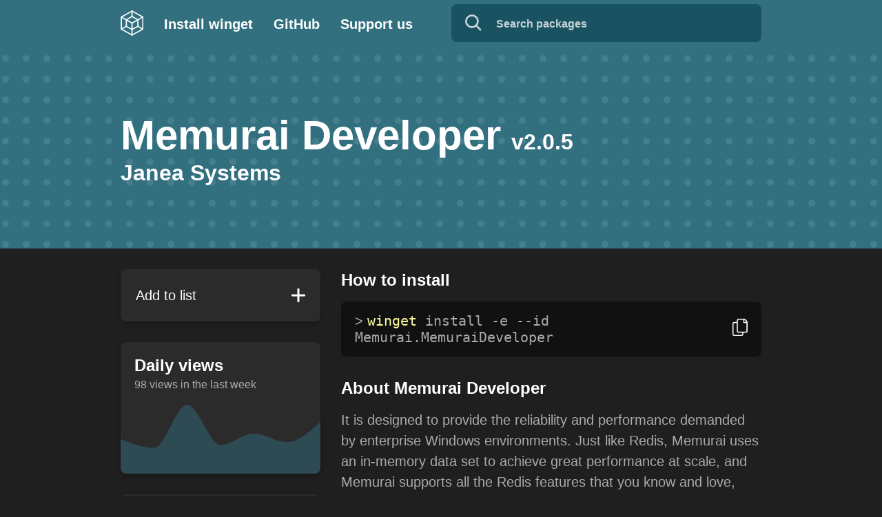

--- FILE ---
content_type: text/html; charset=utf-8
request_url: https://winget.run/pkg/Memurai/MemuraiDeveloper
body_size: 12518
content:
<!DOCTYPE html><html lang="en"><head><link rel="icon" href="/favicon.ico"/><link type="application/opensearchdescription+xml" rel="search" href="https://winget.run/opensearch.osdx"/><meta http-equiv="Content-Type" content="text/html; charset=utf-8"/><meta name="theme-color" content="#327080"/><meta name="twitter:image" content="https://winget.run/twitter_card.jpg"/><meta name="keywords" content="winget, winget packages, winget online, windows, windows package manager, run winget, winget run, wingetdotrun, windows 10 package manager, windows 10"/><meta name="viewport" content="width=device-width"/><meta charSet="utf-8"/><title>Download and install Memurai Developer with winget</title><meta name="description" content="It is designed to provide the reliability and performance demanded by enterprise Windows environments.
Just like Redis, Memurai uses an in-memory data set to achieve great performance at scale,
and Memurai supports all the Redis features that you know and love, such as persistence,
replication, transactions, LUA scripting, high-availability, pub/sub, cluster, modules, streams, and LRU eviction.
In fact, it supports all of the Redis API 5 eviction policies."/><meta name="twitter:title" content="Memurai Developer on winget.run"/><meta name="twitter:description" content="It is designed to provide the reliability and performance demanded by enterprise Windows environments.
Just like Redis, Memurai uses an in-memory data set to achieve great performance at scale,
and Memurai supports all the Redis features that you know and love, such as persistence,
replication, transactions, LUA scripting, high-availability, pub/sub, cluster, modules, streams, and LRU eviction.
In fact, it supports all of the Redis API 5 eviction policies."/><meta name="next-head-count" content="6"/><link rel="preload" href="/_next/static/eAL_78zueWpIHf5NAKUc-/pages/_app.js" as="script"/><link rel="preload" href="/_next/static/eAL_78zueWpIHf5NAKUc-/pages/pkg/%5Borg%5D/%5Bpkg%5D.js" as="script"/><link rel="preload" href="/_next/static/runtime/webpack-c212667a5f965e81e004.js" as="script"/><link rel="preload" href="/_next/static/chunks/framework.619a4f70c1d4d3a29cbc.js" as="script"/><link rel="preload" href="/_next/static/chunks/commons.8dc7d7f8966ecda13f6d.js" as="script"/><link rel="preload" href="/_next/static/chunks/a03feadc883d70793ef594d2cdb72148b3291d4c.db2d98f2f0392bcb0495.js" as="script"/><link rel="preload" href="/_next/static/chunks/86b6c7be338f8e08669592ca6058ba2bff6dc29e.2e3bdbbc7c78f5ba755e.js" as="script"/><link rel="preload" href="/_next/static/runtime/main-d63f36ce7c8eb3faf2ea.js" as="script"/><link rel="preload" href="/_next/static/chunks/a0c89e20f15fcadbdb4c82ddf8a7b9ec5e0db3a8.dca2a5f4ba9efa46f590.js" as="script"/><link rel="preload" href="/_next/static/chunks/9ffe4d98bc4fbeab67232f4c7ee6b1430ca3d88e.82ae948e74ca305d52cd.js" as="script"/><style data-emotion-css=""></style></head><body><div id="__next"><style data-emotion-css="gx64l8">*,*::before,*::after{box-sizing:border-box;font-family:Segoe UI,Arial,Helvetica,sans-serif;}body{margin:0;background:#1f1f1f;color:white;-webkit-font-smoothing:antialiased;-moz-osx-font-smoothing:grayscale;display:-webkit-box;display:-webkit-flex;display:-ms-flexbox;display:flex;-webkit-flex-direction:column;-ms-flex-direction:column;flex-direction:column;-webkit-box-pack:justify;-webkit-justify-content:space-between;-ms-flex-pack:justify;justify-content:space-between;min-height:100vh;}main{padding-bottom:150px;overflow-x:hidden;}a{-webkit-text-decoration:none;text-decoration:none;cursor:pointer;color:inherit;}a:hover >:first-of-type{-webkit-text-decoration:underline;text-decoration:underline;}</style><div class="container"><header><style data-emotion-css="12nquik">.css-12nquik{position:fixed;display:-webkit-box;display:-webkit-flex;display:-ms-flexbox;display:flex;-webkit-align-items:center;-webkit-box-align:center;-ms-flex-align:center;align-items:center;top:0;width:100%;z-index:666;height:70px;padding:0;background:#327080;}</style><div class="css-12nquik"><style data-emotion-css="1d0mvio">.css-1d0mvio{box-sizing:border-box;width:100%;padding-right:15px;padding-left:15px;margin-right:auto;margin-left:auto;}@media(min-width:576px){.css-1d0mvio{max-width:540px;}}@media(min-width:768px){.css-1d0mvio{max-width:720px;}}@media(min-width:992px){.css-1d0mvio{max-width:960px;}}@media(min-width:1400px){.css-1d0mvio{max-width:1478px;}}</style><div data-eg-container="true" class="css-1d0mvio"><style data-emotion-css="18tkaki">.css-18tkaki{-webkit-box-pack:between;-webkit-justify-content:between;-ms-flex-pack:between;justify-content:between;-webkit-align-items:center;-webkit-box-align:center;-ms-flex-align:center;align-items:center;}</style><style data-emotion-css="thlaq3">.css-thlaq3{box-sizing:border-box;display:-webkit-box;display:-webkit-flex;display:-ms-flexbox;display:flex;-webkit-flex-wrap:wrap;-ms-flex-wrap:wrap;flex-wrap:wrap;margin-right:-15px;margin-left:-15px;-webkit-box-pack:between;-webkit-justify-content:between;-ms-flex-pack:between;justify-content:between;-webkit-align-items:center;-webkit-box-align:center;-ms-flex-align:center;align-items:center;}</style><div class="css-thlaq3" data-eg-row="true"><style data-emotion-css="1asd1nj">.css-1asd1nj{display:-webkit-box;display:-webkit-flex;display:-ms-flexbox;display:flex;-webkit-align-items:center;-webkit-box-align:center;-ms-flex-align:center;align-items:center;}@media(max-width:767.98px){.css-1asd1nj{-webkit-box-flex:0;-webkit-flex-grow:0;-ms-flex-positive:0;flex-grow:0;}}.css-1asd1nj.socials{-webkit-flex:1 0;-ms-flex:1 0;flex:1 0;-webkit-box-pack:end;-webkit-justify-content:flex-end;-ms-flex-pack:end;justify-content:flex-end;}@media(min-width:992px){.css-1asd1nj.socials > a{display:none;}}</style><style data-emotion-css="1071fy5">.css-1071fy5{box-sizing:border-box;position:relative;width:100%;padding-right:15px;padding-left:15px;-webkit-flex-basis:0;-ms-flex-preferred-size:0;flex-basis:0;-webkit-box-flex:1;-webkit-flex-grow:1;-ms-flex-positive:1;flex-grow:1;max-width:100%;display:-webkit-box;display:-webkit-flex;display:-ms-flexbox;display:flex;-webkit-align-items:center;-webkit-box-align:center;-ms-flex-align:center;align-items:center;}@media(max-width:767.98px){.css-1071fy5{-webkit-box-flex:0;-webkit-flex-grow:0;-ms-flex-positive:0;flex-grow:0;}}.css-1071fy5.socials{-webkit-flex:1 0;-ms-flex:1 0;flex:1 0;-webkit-box-pack:end;-webkit-justify-content:flex-end;-ms-flex-pack:end;justify-content:flex-end;}@media(min-width:992px){.css-1071fy5.socials > a{display:none;}}</style><div col="auto" role="navigation" class="css-1071fy5" data-eg-col="true"><a href="/"><style data-emotion-css="1cn050r">.css-1cn050r{margin-left:15px;height:37px;width:auto;margin-left:0;margin-right:30px;}@media(max-width:991.98px){.css-1cn050r{margin-right:-15px;}}</style><img src="[data-uri]" alt="winget.run logo" title="Stay home!" class="css-1cn050r"/></a><style data-emotion-css="1pa0kx2">.css-1pa0kx2{position:relative;margin:0 30px 0 0;display:inline-block;font-size:20px;font-weight:bold;height:auto;}@media(max-width:991.98px){.css-1pa0kx2{display:none;}}.css-1pa0kx2::after{content:"";position:absolute;width:100%;height:0px;left:0;bottom:-21px;background-color:white;-webkit-transition:150ms ease;transition:150ms ease;}.css-1pa0kx2:hover::after{height:4px;-webkit-transition:150ms cubic-bezier(0.26,1.29,0.7,1.18);transition:150ms cubic-bezier(0.26,1.29,0.7,1.18);}.css-1pa0kx2:last-of-type{margin:0;}.css-1pa0kx2 a:hover{-webkit-text-decoration:none !important;text-decoration:none !important;}</style><h2 class="css-1pa0kx2"><a href="https://aka.ms/getwinget">Install winget</a></h2><h2 class="css-1pa0kx2"><a href="https://github.com/winget-run">GitHub</a></h2><h2 class="css-1pa0kx2"><a href="https://ko-fi.com/wingetdotrun">Support us</a></h2></div><div col="auto" class="socials css-1071fy5" data-eg-col="true"><style data-emotion-css="dwsskb">.css-dwsskb{position:relative;z-index:10;}.css-dwsskb.hide{display:none;}.css-dwsskb.show{display:-webkit-box;display:-webkit-flex;display:-ms-flexbox;display:flex;width:100%;-webkit-box-pack:end;-webkit-justify-content:flex-end;-ms-flex-pack:end;justify-content:flex-end;}</style><div class="show css-dwsskb"><style data-emotion-css="1plzncv">.css-1plzncv{width:100%;position:relative;max-width:466px;}</style><div class="css-1plzncv"><form><style data-emotion-css="15y2er5">.css-15y2er5{width:100%;height:55px;position:absolute;bottom:0;left:0;z-index:-1;background-color:white;padding:17px 28px 15px 65px;border-radius:8px;font-weight:bold;font-size:16px;color:transparent;background-color:#195261;padding-top:18px;bottom:-1px;}.css-15y2er5 span{background:#ffffa2;border-radius:3px;}.css-15y2er5 span{background:#327080;}</style><div class="css-15y2er5"></div><style data-emotion-css="wuqncs">.css-wuqncs{width:100%;padding:15px 28px 15px 63px;margin:47px 0 0;border:none;border-radius:8px;font-weight:bold;font-size:16px;color:#111111;border:2px solid transparent;background:transparent;margin:0;padding-top:14px;padding-bottom:14px;color:white;}.css-wuqncs::-webkit-search-cancel-button{display:none;}.css-wuqncs + svg{position:absolute;bottom:15px;left:20px;height:24px;width:24px;}.css-wuqncs::-webkit-input-placeholder{color:#aaa;}.css-wuqncs::-moz-placeholder{color:#aaa;}.css-wuqncs:-ms-input-placeholder{color:#aaa;}.css-wuqncs::placeholder{color:#aaa;}.css-wuqncs:focus{outline:none;}.css-wuqncs:focus + svg g,.css-wuqncs:focus + svg line{stroke:#111111;}.css-wuqncs::-webkit-input-placeholder{color:rgba(255,255,255,0.75);}.css-wuqncs::-moz-placeholder{color:rgba(255,255,255,0.75);}.css-wuqncs:-ms-input-placeholder{color:rgba(255,255,255,0.75);}.css-wuqncs::placeholder{color:rgba(255,255,255,0.75);}.css-wuqncs:focus + svg g,.css-wuqncs:focus + svg line{opacity:1;stroke:white;}.css-wuqncs ~.undefined{width:calc(100% + 105px);}</style><input type="search" aria-label="Search packages" placeholder="Search packages" value="" class="css-wuqncs"/><svg xmlns="http://www.w3.org/2000/svg" width="26.621" height="26.621" viewBox="0 0 26.621 26.621" aria-hidden="true"><g opacity="0.75"><g fill="none" stroke="#fff" stroke-linecap="round" stroke-width="3"><circle cx="11" cy="11" r="11" stroke="none"></circle><circle cx="11" cy="11" r="9.5" fill="none"></circle></g><line x2="6" y2="6" transform="translate(18.5 18.5)" fill="none" stroke="#fff" stroke-linecap="round" stroke-width="3"></line></g></svg></form><style data-emotion-css="1p438ol">.css-1p438ol{position:absolute;width:100%;padding:15px 20px;background:#fff;margin-top:5px;border-radius:8px;box-shadow:0 3px 15px rgba(0,0,0,0.5);opacity:0;overflow:hidden;-webkit-transform:translateY(-10px);-ms-transform:translateY(-10px);transform:translateY(-10px);pointer-events:none;-webkit-transition:150ms ease;transition:150ms ease;}.css-1p438ol[aria-modal="true"]{pointer-events:all;opacity:1;-webkit-transform:translateY(0);-ms-transform:translateY(0);transform:translateY(0);-webkit-transition:150ms cubic-bezier(0.26,1.29,0.7,1.18);transition:150ms cubic-bezier(0.26,1.29,0.7,1.18);}</style><div aria-live="polite" aria-modal="false" class="css-1p438ol"></div></div></div><a href="https://ko-fi.com/wingetdotrun"><style data-emotion-css="ymowfh">.css-ymowfh{margin-left:15px;height:37px;width:auto;}</style><img src="[data-uri]" alt="Support us on Ko-Fi!" class="css-ymowfh"/></a><a href="https://github.com/winget-run"><img src="[data-uri]" alt="View on GitHub" class="css-ymowfh"/></a></div></div></div></div><style data-emotion-css="o9xi3v">.css-o9xi3v{margin:70px 0 60px;background:url("/header_tess.svg") center no-repeat;padding:80px 0;position:relative;padding:91px 0 !important;background-image:none;margin-bottom:30px;}.css-o9xi3v::before{content:"";z-index:-1;position:absolute;width:100%;height:100%;top:0;left:0;background:url("/background.svg") #327080 3px 20px fixed;}.css-o9xi3v h1{font-size:60px;line-height:1.2;margin:0;}@media(max-width:767.98px){.css-o9xi3v h1{font-size:36px;}}.css-o9xi3v h1 span{font-size:32px;margin-left:15px;}@media(max-width:767.98px){.css-o9xi3v h1 span{font-size:22px;}}.css-o9xi3v h2{margin:0;font-size:32px;}@media(max-width:767.98px){.css-o9xi3v h2{font-size:26px;margin:15px 0 0;}}.css-o9xi3v h3{font-size:18px;margin:8px 0 0;}.css-o9xi3v h3 img{margin-left:10px;}</style><div class="css-o9xi3v"><style data-emotion-css="1d0mvio">.css-1d0mvio{box-sizing:border-box;width:100%;padding-right:15px;padding-left:15px;margin-right:auto;margin-left:auto;}@media(min-width:576px){.css-1d0mvio{max-width:540px;}}@media(min-width:768px){.css-1d0mvio{max-width:720px;}}@media(min-width:992px){.css-1d0mvio{max-width:960px;}}@media(min-width:1400px){.css-1d0mvio{max-width:1478px;}}</style><div data-eg-container="true" class="css-1d0mvio"><style data-emotion-css="1wxkaax">.css-1wxkaax{box-sizing:border-box;display:-webkit-box;display:-webkit-flex;display:-ms-flexbox;display:flex;-webkit-flex-wrap:wrap;-ms-flex-wrap:wrap;flex-wrap:wrap;margin-right:-15px;margin-left:-15px;}</style><div data-eg-row="true" class="css-1wxkaax"><style data-emotion-css="1odzver">.css-1odzver{box-sizing:border-box;position:relative;width:100%;padding-right:15px;padding-left:15px;-webkit-flex-basis:0;-ms-flex-preferred-size:0;flex-basis:0;-webkit-box-flex:1;-webkit-flex-grow:1;-ms-flex-positive:1;flex-grow:1;max-width:100%;}</style><div col="12" data-eg-col="true" class="css-1odzver"><h1>Memurai Developer<span>v<!-- -->2.0.5</span></h1><a href="/pkg/Memurai"><h2>Janea Systems</h2></a></div></div></div></div></header><main><style data-emotion-css="1d0mvio">.css-1d0mvio{box-sizing:border-box;width:100%;padding-right:15px;padding-left:15px;margin-right:auto;margin-left:auto;}@media(min-width:576px){.css-1d0mvio{max-width:540px;}}@media(min-width:768px){.css-1d0mvio{max-width:720px;}}@media(min-width:992px){.css-1d0mvio{max-width:960px;}}@media(min-width:1400px){.css-1d0mvio{max-width:1478px;}}</style><div data-eg-container="true" class="css-1d0mvio"><style data-emotion-css="71s6ap">.css-71s6ap{-webkit-flex-direction:row;-ms-flex-direction:row;flex-direction:row;}@media(max-width:991.98px){.css-71s6ap{-webkit-flex-direction:column-reverse;-ms-flex-direction:column-reverse;flex-direction:column-reverse;}}</style><style data-emotion-css="yazxvx">.css-yazxvx{box-sizing:border-box;display:-webkit-box;display:-webkit-flex;display:-ms-flexbox;display:flex;-webkit-flex-wrap:wrap;-ms-flex-wrap:wrap;flex-wrap:wrap;margin-right:-15px;margin-left:-15px;-webkit-flex-direction:row;-ms-flex-direction:row;flex-direction:row;}@media(max-width:991.98px){.css-yazxvx{-webkit-flex-direction:column-reverse;-ms-flex-direction:column-reverse;flex-direction:column-reverse;}}</style><div class="css-yazxvx" data-eg-row="true"><style data-emotion-css="uxzzv0">.css-uxzzv0{box-sizing:border-box;position:relative;width:100%;padding-right:15px;padding-left:15px;}@media(min-width:992px){.css-uxzzv0{-webkit-flex:0 0 33.333333%;-ms-flex:0 0 33.333333%;flex:0 0 33.333333%;max-width:33.333333%;}}@media(min-width:1400px){.css-uxzzv0{-webkit-flex:0 0 25.000000%;-ms-flex:0 0 25.000000%;flex:0 0 25.000000%;max-width:25.000000%;}}</style><div col="12" data-eg-col="true" class="css-uxzzv0"><style data-emotion-css="qimfu4">.css-qimfu4{border-radius:8px;background:#2b2b2b;width:100%;height:calc(100% - 30px);margin-bottom:30px;padding:15px 15px 54px;box-shadow:0 3px 8px rgba(0,0,0,0.3);position:relative;border:2px solid transparent;-webkit-transition:border-color 200ms ease;transition:border-color 200ms ease;padding:20px;height:auto !important;}@media(max-width:767.98px){.css-qimfu4{height:calc(100% - 15px);margin-bottom:15px;}}.css-qimfu4 h2{margin:0;font-weight:500;font-size:20px;}.css-qimfu4 button{top:50% !important;-webkit-transform:translateY(-50%) !important;-ms-transform:translateY(-50%) !important;transform:translateY(-50%) !important;}.css-qimfu4.active{border:2px solid #327080;}</style><div class="false css-qimfu4"><style data-emotion-css="147odi5">.css-147odi5{font-size:24px;line-height:32px;margin:0 0 15px;}</style><h2 class="css-147odi5">Add to list</h2><style data-emotion-css="bbasqr">.css-bbasqr{width:50px;height:50px;background:transparent;border:none;position:absolute;right:5px;top:5px;cursor:pointer;}.css-bbasqr::before,.css-bbasqr::after{content:"";position:absolute;background:#fff;border-radius:20px;left:50%;top:50%;-webkit-transform:translate(-50%,-50%);-ms-transform:translate(-50%,-50%);transform:translate(-50%,-50%);}.css-bbasqr::before{width:3px;height:calc(100% - 30px);-webkit-transition:height 200ms ease;transition:height 200ms ease;}.css-bbasqr::after{width:calc(100% - 30px);height:3px;}.css-bbasqr:focus{outline:none;}.css-bbasqr:focus::before,.css-bbasqr:focus::after{background:#64B0C4;}</style><button aria-label="Add to multi-download" class="css-bbasqr"></button></div><style data-emotion-css="gra1p1">.css-gra1p1{border-radius:8px;background:#2b2b2b;width:100%;height:calc(100% - 30px);margin-bottom:30px;padding:15px 15px 54px;box-shadow:0 3px 8px rgba(0,0,0,0.3);position:relative;border:2px solid transparent;-webkit-transition:border-color 200ms ease;transition:border-color 200ms ease;padding:0px;border:none;height:auto !important;}@media(max-width:767.98px){.css-gra1p1{height:calc(100% - 15px);margin-bottom:15px;}}</style><div class="css-gra1p1"><style data-emotion-css="1hxhss5">.css-1hxhss5{padding:20px 20px 20px;}.css-1hxhss5 h2{margin:0;font-size:24px;}.css-1hxhss5 h3{margin:5px 0 0;font-size:16px;font-weight:400;color:#aaa;}</style><div class="css-1hxhss5"><h2>Daily views</h2><h3>98<!-- --> views in the last week</h3></div><style data-emotion-css="w0b8lt">.css-w0b8lt{position:relative;height:100px;width:100%;}</style><div class="css-w0b8lt"><style data-emotion-css="nee11z">.css-nee11z{z-index:69;}.css-nee11z svg{border-radius:0 0 8px 8px;}.css-nee11z .tooltip-wrap > div > div > div{background:#111 !important;border-radius:8px !important;}.css-nee11z .tooltip-wrap > div > div > div > div{border-right-color:#111 !important;}</style><div class="ReactChart css-nee11z" style="width:0;height:0;position:relative"><svg style="width:0;height:0;overflow:hidden"><g style="transform:translate3d(0px, 0px, 0)"><rect x="0" y="0" width="0" height="0" style="stroke-width:0;fill:#333;opacity:0;rx:0;ry:0"></rect><g class="axes"></g><g class="Series" style="pointer-events:none"><g><path d="M0,0L0,0Z" style="stroke-width:0;stroke:#4ab5eb;fill:#32708077;opacity:1;area:[object Object];line:[object Object];rectangle:[object Object];circle:[object Object]"></path><path d="M0,0Z" style="stroke-width:0;stroke:#00ff00ff;fill:none;opacity:1;area:[object Object];line:[object Object];rectangle:[object Object];circle:[object Object]"></path></g></g></g></svg><div class="tooltip-wrap" style="pointer-events:none;position:absolute;left:0px;top:0px;width:0px;height:0px;opacity:0;transition:all .3s ease"><div style="position:absolute;left:0;top:0;transform:translate3d(NaNpx, NaNpx, 0);transition:opacity .2s ease"><div style="transform:translate3d(0%, -50%, 0);padding:12px 12px;width:auto;transition:all .2s ease"><div style="font-size:12px;padding:5px;background:rgba(0, 26, 39, 0.9);color:white;border-radius:3px;position:relative"><div style="position:absolute;width:0;height:0;opacity:0;transition:none"></div><style data-emotion-css="1ecxfl0">.css-1ecxfl0{padding:10px 20px;}</style><div class="css-1ecxfl0"><style data-emotion-css="134fr5p">.css-134fr5p{font-size:18px;margin:0;}</style><h2 class="css-134fr5p"></h2><style data-emotion-css="17tubym">.css-17tubym{font-size:16px;margin:0;}</style><h3 class="css-17tubym"> views</h3></div></div></div></div></div></div></div></div><style data-emotion-css="1jxr0zz">.css-1jxr0zz{border-radius:8px;background:#2b2b2b;width:100%;height:calc(100% - 30px);margin-bottom:30px;padding:15px 15px 54px;box-shadow:0 3px 8px rgba(0,0,0,0.3);position:relative;border:2px solid transparent;-webkit-transition:border-color 200ms ease;transition:border-color 200ms ease;padding:20px;height:auto !important;}@media(max-width:767.98px){.css-1jxr0zz{height:calc(100% - 15px);margin-bottom:15px;}}</style><div class="css-1jxr0zz"><h2 class="css-147odi5">Versions</h2><style data-emotion-css="16oukdh">.css-16oukdh{font-weight:500;font-size:20px;margin:0 0 20px;}@media(max-width:767.98px){.css-16oukdh{font-size:16px;}}.css-16oukdh span:not([role="tooltip"]){position:relative;float:right;cursor:pointer;}.css-16oukdh:last-child{margin:0;}</style><p class="css-16oukdh">2.0.5<span><img role="button" tabindex="0" src="[data-uri]" alt="" aria-label="Copy command for version 2.0.5"/></span></p><p class="css-16oukdh">2.0.3<span><img role="button" tabindex="0" src="[data-uri]" alt="" aria-label="Copy command for version 2.0.3"/></span></p><p class="css-16oukdh">2.0.2<span><img role="button" tabindex="0" src="[data-uri]" alt="" aria-label="Copy command for version 2.0.2"/></span></p><p class="css-16oukdh">2.0.1<span><img role="button" tabindex="0" src="[data-uri]" alt="" aria-label="Copy command for version 2.0.1"/></span></p><style data-emotion-css="1b2489o">.css-1b2489o{font-size:14px;text-align:center;margin:20px 0px 0px;cursor:pointer;}.css-1b2489o:hover{-webkit-text-decoration:underline;text-decoration:underline;}</style><p class="css-1b2489o">Show <!-- -->1<!-- --> older version</p></div></div><style data-emotion-css="579w16">.css-579w16{box-sizing:border-box;position:relative;width:100%;padding-right:15px;padding-left:15px;}@media(min-width:992px){.css-579w16{-webkit-flex:0 0 66.666667%;-ms-flex:0 0 66.666667%;flex:0 0 66.666667%;max-width:66.666667%;}}@media(min-width:1400px){.css-579w16{-webkit-flex:0 0 58.333333%;-ms-flex:0 0 58.333333%;flex:0 0 58.333333%;max-width:58.333333%;}}</style><div col="12" data-eg-col="true" class="css-579w16"><section><h2 class="css-147odi5">How to install</h2><style data-emotion-css="1w1nec0">.css-1w1nec0{display:block;position:relative;margin-bottom:30px;padding:16px 62px 16px 20px;font-family:"Consolas",monospace;font-size:20px;color:#aaa;border-radius:8px;background-color:#111111;word-break:break-word;}@media(max-width:767.98px){.css-1w1nec0{font-size:16px;}}.css-1w1nec0::before{content:"> ";-webkit-user-select:none;-moz-user-select:none;-ms-user-select:none;user-select:none;}.css-1w1nec0 img{cursor:pointer;height:25px;width:22px;}.css-1w1nec0 span.highlight{font-family:inherit;color:#fcff9b;}.css-1w1nec0 span.button-wrap{padding:0px;position:absolute;right:20px;top:50%;-webkit-transform:translateY(-50%);-ms-transform:translateY(-50%);transform:translateY(-50%);}</style><code class="css-1w1nec0"><span class="highlight">winget</span> install -e --id<!-- --> <!-- -->Memurai.MemuraiDeveloper<span class="button-wrap"><img role="button" tabindex="0" src="[data-uri]" alt="" aria-label="Copy command"/></span></code></section><section><h2 class="css-147odi5">About <!-- -->Memurai Developer</h2><style data-emotion-css="cmc61h">.css-cmc61h{font-size:20px;line-height:30px;color:#aaa;margin:0 0 30px;}@media(max-width:767.98px){.css-cmc61h{font-size:16px;}}.css-cmc61h a:hover{-webkit-text-decoration:underline;text-decoration:underline;}.css-cmc61h img{margin-right:10px;}</style><p class="css-cmc61h">It is designed to provide the reliability and performance demanded by enterprise Windows environments.
Just like Redis, Memurai uses an in-memory data set to achieve great performance at scale,
and Memurai supports all the Redis features that you know and love, such as persistence,
replication, transactions, LUA scripting, high-availability, pub/sub, cluster, modules, streams, and LRU eviction.
In fact, it supports all of the Redis API 5 eviction policies.</p></section><section><h2 class="css-147odi5">Tags</h2><style data-emotion-css="1ii7bc8">.css-1ii7bc8{display:inline-block;padding:10px 20px;background-color:#327080;-webkit-transition:background-color 150ms ease;transition:background-color 150ms ease;font-size:18px;cursor:pointer;margin:0px 15px 15px 0px;border-radius:8px;}.css-1ii7bc8:last-child{margin:0px 0px 30px;}.css-1ii7bc8:hover{background-color:#195261;}</style><a class="css-1ii7bc8">cache</a><a class="css-1ii7bc8">memurai</a><a class="css-1ii7bc8">redis-client</a><a class="css-1ii7bc8">redis-compatible</a></section><section><h2 class="css-147odi5">License</h2><p class="css-cmc61h"><a href="https://dist.memurai.com/releases/Memurai-Developer/2.0.5/MemuraiDeveloperFiles/Memurai-Developer-EULA.rtf"><img src="[data-uri]" alt=""/>Copyright (c) Memurai. All rights reserved.</a></p></section></div></div></div><style data-emotion-css="1scs8ch">.css-1scs8ch{position:fixed;display:-webkit-box;display:-webkit-flex;display:-ms-flexbox;display:flex;-webkit-flex-direction:column;-ms-flex-direction:column;flex-direction:column;border-radius:8px;background-color:#195261;max-width:370px;width:calc(100% - 30px);height:468px;max-height:calc(100% - (50px + 56px + 100px));min-height:200px;bottom:120px;right:50px;box-shadow:0 3px 8px rgba(0,0,0,0.3);padding:20px;pointer-events:none;z-index:999;-webkit-transition:all 250ms ease;transition:all 250ms ease;-webkit-transform:translateY(30px);-ms-transform:translateY(30px);transform:translateY(30px);opacity:0;}@media(max-width:575.98px){.css-1scs8ch{max-height:calc(100% - (30px + 56px + 100px));bottom:100px;right:15px;}}.css-1scs8ch h3{font-size:24px;margin:0 0 20px;-webkit-user-select:none;-moz-user-select:none;-ms-user-select:none;user-select:none;}.css-1scs8ch h3 img{cursor:pointer;float:right;margin-top:7px;}</style><div class="css-1scs8ch"><h3>0<!-- --> package<!-- -->s<!-- --> selected<img class="clear" src="[data-uri]" title="Clear all packages"/></h3><style data-emotion-css="12844nv">.css-12844nv{height:100%;overflow-y:auto;overflow-x:hidden;margin-right:-10px;padding-right:10px;}.css-12844nv span{display:-webkit-box;display:-webkit-flex;display:-ms-flexbox;display:flex;position:relative;-webkit-box-pack:justify;-webkit-justify-content:space-between;-ms-flex-pack:justify;justify-content:space-between;margin:0 0 20px;}.css-12844nv span .arrow{position:absolute;pointer-events:none;right:0;top:12px;}.css-12844nv select{font-size:14px;height:30px;color:rgba(255,255,255,0.8);background-color:transparent;border:none;-webkit-appearance:none;-moz-appearance:none;appearance:none;margin-left:20px;padding-right:18px;cursor:pointer;}.css-12844nv select option{font-size:14px;color:black;}.css-12844nv h4{display:inline-block;font-size:20px;font-weight:normal;margin:0;-webkit-user-select:none;-moz-user-select:none;-ms-user-select:none;user-select:none;cursor:pointer;-webkit-transition:text-decoration 150ms ease;transition:text-decoration 150ms ease;}.css-12844nv h4:hover,.css-12844nv h4:focus{-webkit-text-decoration:line-through;text-decoration:line-through;}.css-12844nv::-webkit-scrollbar{width:10px;height:10px;}.css-12844nv::-webkit-scrollbar-button{width:0px;height:0px;}.css-12844nv::-webkit-scrollbar-thumb{background:#094555;border:0px none #ffffff;border-radius:100px;}.css-12844nv::-webkit-scrollbar-thumb:hover,.css-12844nv::-webkit-scrollbar-thumb:active{background:#327080;}.css-12844nv::-webkit-scrollbar-track{background:#195261;border:0px none #ffffff;border-radius:100px;}.css-12844nv::-webkit-scrollbar-corner{background:transparent;}</style><div class="css-12844nv"></div><style data-emotion-css="ov1ktg">.css-ov1ktg{display:-webkit-box;display:-webkit-flex;display:-ms-flexbox;display:flex;}</style><div class="css-ov1ktg"><style data-emotion-css="1encyh">.css-1encyh{position:relative;display:-webkit-box;display:-webkit-flex;display:-ms-flexbox;display:flex;-webkit-align-items:center;-webkit-box-align:center;-ms-flex-align:center;align-items:center;-webkit-box-pack:center;-webkit-justify-content:center;-ms-flex-pack:center;justify-content:center;background-color:#327080;border:none;border-radius:8px;cursor:pointer;padding:10px 15px;width:100%;white-space:nowrap;margin-top:20px;font-weight:bold;color:white;font-size:18px;margin-right:10px;-webkit-transition:background-color 150ms ease;transition:background-color 150ms ease;}.css-1encyh img{margin-right:10px;}.css-1encyh:hover{background-color:#094555;}</style><button class="css-1encyh"><img src="[data-uri]" alt=""/>Copy</button><style data-emotion-css="1yxl2zq">.css-1yxl2zq{position:relative;display:-webkit-box;display:-webkit-flex;display:-ms-flexbox;display:flex;-webkit-align-items:center;-webkit-box-align:center;-ms-flex-align:center;align-items:center;-webkit-box-pack:center;-webkit-justify-content:center;-ms-flex-pack:center;justify-content:center;background-color:#327080;border:none;border-radius:8px;cursor:pointer;padding:10px 15px;width:100%;white-space:nowrap;margin-top:20px;font-weight:bold;color:white;font-size:18px;margin-right:10px;-webkit-transition:background-color 150ms ease;transition:background-color 150ms ease;margin-right:0;}.css-1yxl2zq img{margin-right:10px;}.css-1yxl2zq:hover{background-color:#094555;}</style><button class="css-1yxl2zq"><img src="[data-uri]" alt=""/>Download</button></div></div><style data-emotion-css="1kbhzks">.css-1kbhzks{background-color:#195261;border:none;border-radius:50%;width:56px;height:56px;position:fixed;bottom:50px;right:50px;box-shadow:0 3px 8px rgba(0,0,0,0.3);cursor:pointer;-webkit-transition:all 250ms ease;transition:all 250ms ease;-webkit-transform:scale(0.5);-ms-transform:scale(0.5);transform:scale(0.5);opacity:0;z-index:999;overflow:visible;}@media(max-width:575.98px){.css-1kbhzks{padding:30px;bottom:30px;right:30px;}}.css-1kbhzks:focus{outline:none;}.css-1kbhzks img{position:absolute;left:50%;top:50%;}.css-1kbhzks .download{height:26px;-webkit-transform:translate(-50%,-50%) rotate(0deg);-ms-transform:translate(-50%,-50%) rotate(0deg);transform:translate(-50%,-50%) rotate(0deg);opacity:1;-webkit-transition:all 250ms cubic-bezier(0.26,1.29,0.7,1.18);transition:all 250ms cubic-bezier(0.26,1.29,0.7,1.18);}.css-1kbhzks .close{height:22px;-webkit-transform:translate(-50%,-50%) rotate(80deg);-ms-transform:translate(-50%,-50%) rotate(80deg);transform:translate(-50%,-50%) rotate(80deg);opacity:0;-webkit-transition:all 250ms cubic-bezier(0.26,1.29,0.7,1.18);transition:all 250ms cubic-bezier(0.26,1.29,0.7,1.18);}.css-1kbhzks > span{position:absolute;top:-10px;left:-10px;background-color:#327080;border-radius:50%;width:30px;height:30px;box-shadow:0 3px 8px rgba(0,0,0,0.3);font-size:16px;color:white;line-height:1.8;text-align:center;-webkit-transition:all 250ms ease;transition:all 250ms ease;-webkit-transform:scale(0.5);-ms-transform:scale(0.5);transform:scale(0.5);opacity:0;-webkit-transform:scale(1);-ms-transform:scale(1);transform:scale(1);opacity:1;-webkit-transition:-webkit-transform 250ms cubic-bezier(0.26,1.29,0.7,1.18);-webkit-transition:transform 250ms cubic-bezier(0.26,1.29,0.7,1.18);transition:transform 250ms cubic-bezier(0.26,1.29,0.7,1.18);}</style><button class="css-1kbhzks"><span>0</span><img class="download" src="[data-uri]" alt=""/><img class="close" src="[data-uri]" alt=""/></button></main></div></div><script id="__NEXT_DATA__" type="application/json">{"props":{"pageProps":{"data":{"Package":{"createdAt":"2023-03-16T14:50:01.335Z","updatedAt":"2023-03-16T14:50:01.335Z","Id":"Memurai.MemuraiDeveloper","Versions":["2.0.5","2.0.3","2.0.2","2.0.1","2.0.0"],"Latest":{"Name":"Memurai Developer","Publisher":"Janea Systems","Tags":["cache","memurai","redis-client","redis-compatible"],"Description":"It is designed to provide the reliability and performance demanded by enterprise Windows environments.\nJust like Redis, Memurai uses an in-memory data set to achieve great performance at scale,\nand Memurai supports all the Redis features that you know and love, such as persistence,\nreplication, transactions, LUA scripting, high-availability, pub/sub, cluster, modules, streams, and LRU eviction.\nIn fact, it supports all of the Redis API 5 eviction policies.","Homepage":null,"License":"Copyright (c) Memurai. All rights reserved.","LicenseUrl":"https://dist.memurai.com/releases/Memurai-Developer/2.0.5/MemuraiDeveloperFiles/Memurai-Developer-EULA.rtf"},"Featured":false,"Search":{"Name":"MMRTFLPR MM_ MR_ RT_ TF_ FL_ LP_ PR_ MMR MRT RTF TFL FLP LPR MMRT MRTF RTFL TFLP FLPR MMRTF MRTFL RTFLP TFLPR MMRTFL MRTFLP RTFLPR MMRTFLP MRTFLPR","Publisher":"JNSSTMSANSSTMS JN_ NS_ SS_ ST_ TM_ MS_ JNS NSS SST STM TMS JNSS NSST SSTM STMS JNSST NSSTM SSTMS JNSSTM NSSTMS AN_ ANS ANSS ANSST ANSSTM","Tags":"KK_ MMR MM_ MR_ RTKLNT RT_ TK_ KL_ LN_ NT_ RTK TKL KLN LNT RTKL TKLN KLNT RTKLN TKLNT RTKMPTPL KM_ MP_ PT_ TP_ PL_ TKM KMP MPT PTP TPL RTKM TKMP KMPT MPTP PTPL RTKMP TKMPT KMPTP MPTPL RTKMPT TKMPTP KMPTPL RTKMPTP TKMPTPL","Description":""},"UpdatedAt":"2023-03-16T14:34:20.494228","CreatedAt":"2023-03-16T14:34:20.494228"}},"stats":{"Stats":{"Id":"Memurai.MemuraiDeveloper","Data":[{"Period":"2026-01-13T00:00:00.000Z","Value":11},{"Period":"2026-01-14T00:00:00.000Z","Value":12},{"Period":"2026-01-15T00:00:00.000Z","Value":9},{"Period":"2026-01-16T00:00:00.000Z","Value":24},{"Period":"2026-01-17T00:00:00.000Z","Value":10},{"Period":"2026-01-18T00:00:00.000Z","Value":14},{"Period":"2026-01-19T00:00:00.000Z","Value":11},{"Period":"2026-01-20T00:00:00.000Z","Value":18}]}}},"__N_SSP":true},"page":"/pkg/[org]/[pkg]","query":{"org":"Memurai","pkg":"MemuraiDeveloper"},"buildId":"eAL_78zueWpIHf5NAKUc-","runtimeConfig":{"K8S_ENV":"prod"},"isFallback":false,"gssp":true}</script><script nomodule="" src="/_next/static/runtime/polyfills-67e9f02528b459d8fde0.js"></script><script async="" data-next-page="/_app" src="/_next/static/eAL_78zueWpIHf5NAKUc-/pages/_app.js"></script><script async="" data-next-page="/pkg/[org]/[pkg]" src="/_next/static/eAL_78zueWpIHf5NAKUc-/pages/pkg/%5Borg%5D/%5Bpkg%5D.js"></script><script src="/_next/static/runtime/webpack-c212667a5f965e81e004.js" async=""></script><script src="/_next/static/chunks/framework.619a4f70c1d4d3a29cbc.js" async=""></script><script src="/_next/static/chunks/commons.8dc7d7f8966ecda13f6d.js" async=""></script><script src="/_next/static/chunks/a03feadc883d70793ef594d2cdb72148b3291d4c.db2d98f2f0392bcb0495.js" async=""></script><script src="/_next/static/chunks/86b6c7be338f8e08669592ca6058ba2bff6dc29e.2e3bdbbc7c78f5ba755e.js" async=""></script><script src="/_next/static/runtime/main-d63f36ce7c8eb3faf2ea.js" async=""></script><script src="/_next/static/chunks/a0c89e20f15fcadbdb4c82ddf8a7b9ec5e0db3a8.dca2a5f4ba9efa46f590.js" async=""></script><script src="/_next/static/chunks/9ffe4d98bc4fbeab67232f4c7ee6b1430ca3d88e.82ae948e74ca305d52cd.js" async=""></script><script src="/_next/static/eAL_78zueWpIHf5NAKUc-/_buildManifest.js" async=""></script><script src="/_next/static/eAL_78zueWpIHf5NAKUc-/_ssgManifest.js" async=""></script><style data-emotion-css="1uwjw2s">.css-1uwjw2s{display:-webkit-box;display:-webkit-flex;display:-ms-flexbox;display:flex;-webkit-flex-direction:column;-ms-flex-direction:column;flex-direction:column;-webkit-align-items:center;-webkit-box-align:center;-ms-flex-align:center;align-items:center;position:relative;padding:60px 0;border-top:8px solid #327080;background-color:#111;}.css-1uwjw2s::before,.css-1uwjw2s::after{content:"";position:absolute;top:0;left:0;width:100%;height:100%;}.css-1uwjw2s::before{background:url("/background.svg") 3px 20px fixed;opacity:0.5;}.css-1uwjw2s::after{background:linear-gradient(to bottom,#111,transparent);}.css-1uwjw2s *{z-index:1;}</style><footer class="css-1uwjw2s"><style data-emotion-css="82sjt7">.css-82sjt7{margin-bottom:60px;}.css-82sjt7 a{margin:0 15px;font-size:18px;font-weight:700;}.css-82sjt7 a:hover{-webkit-text-decoration:underline;text-decoration:underline;}@media(max-width:767.98px){.css-82sjt7 a{display:block;text-align:center;margin-bottom:15px;}.css-82sjt7 a::last-child{margin-bottom:0;}}</style><div class="css-82sjt7"><a href="https://docs.microsoft.com/en-us/windows/package-manager/">About Winget</a><a href="https://docs.winget.run/docs/introduction">API Documentation</a><a href="https://github.com/winget-run/wingetdotrun">GitHub</a><a href="https://twitter.com/feinwaru">Twitter</a><a href="https://ko-fi.com/wingetdotrun">Support Us</a></div><style data-emotion-css="1d2phlh">.css-1d2phlh{display:-webkit-box;display:-webkit-flex;display:-ms-flexbox;display:flex;-webkit-flex-direction:column;-ms-flex-direction:column;flex-direction:column;-webkit-align-items:center;-webkit-box-align:center;-ms-flex-align:center;align-items:center;}.css-1d2phlh img{max-width:100%;padding:0 15px;}.css-1d2phlh small{margin-top:20px;font-size:12px;}</style><div class="css-1d2phlh"><img src="/footer_logo.svg" alt="winget.run by Feinwaru Software"/><small>© 2017 - 2026 Copyright: Feinwaru Software</small></div></footer><script defer src="https://static.cloudflareinsights.com/beacon.min.js/vcd15cbe7772f49c399c6a5babf22c1241717689176015" integrity="sha512-ZpsOmlRQV6y907TI0dKBHq9Md29nnaEIPlkf84rnaERnq6zvWvPUqr2ft8M1aS28oN72PdrCzSjY4U6VaAw1EQ==" data-cf-beacon='{"version":"2024.11.0","token":"43ac8d9891904ccfb32a56a1d9d29e14","r":1,"server_timing":{"name":{"cfCacheStatus":true,"cfEdge":true,"cfExtPri":true,"cfL4":true,"cfOrigin":true,"cfSpeedBrain":true},"location_startswith":null}}' crossorigin="anonymous"></script>
</body></html>

--- FILE ---
content_type: image/svg+xml
request_url: https://winget.run/background.svg
body_size: 165
content:
<svg xmlns="http://www.w3.org/2000/svg" width="30" height="30" viewBox="0 0 30 30"><g opacity="0.1"><g transform="translate(-10 -59)"><circle cx="5" cy="5" r="5" transform="translate(10 59)" fill="#fff"/></g></g></svg>

--- FILE ---
content_type: application/javascript; charset=UTF-8
request_url: https://winget.run/_next/static/chunks/9ffe4d98bc4fbeab67232f4c7ee6b1430ca3d88e.82ae948e74ca305d52cd.js
body_size: 14137
content:
(window.webpackJsonp=window.webpackJsonp||[]).push([[6],{"1bbx":function(n,t){n.exports="[data-uri]"},"25BE":function(n,t,e){"use strict";function r(n){if("undefined"!==typeof Symbol&&Symbol.iterator in Object(n))return Array.from(n)}e.d(t,"a",(function(){return r}))},"25Ul":function(n,t){n.exports="[data-uri]"},"3bhu":function(n,t,e){"use strict";e.d(t,"a",(function(){return nn}));var r=e("h4VS"),i=e("q1tI"),c=e.n(i),a=e("HL7i"),o=e("YFqc"),u=e.n(o),s=e("r9c7"),l=e("AU0e");function b(n,t){var e=Object(i.useState)(n),r=e[0],c=e[1];return Object(i.useEffect)((function(){var e=setTimeout((function(){c(n)}),t);return function(){clearTimeout(e)}}),[n,t]),r}var d=e("T5bk"),j=e("yWC8"),p=e("i6Bd"),m=e("ELAt"),M=e("qKvR");c.a.createElement;function g(){var n=Object(r.a)(["\n  &:not(:last-of-type) {\n    border-bottom: 1px solid ",";\n    padding-bottom: 10px;\n    margin-bottom: 15px;\n  }\n"]);return g=function(){return n},n}function I(){var n=Object(r.a)(["\n  color: ",";\n  span {\n    font-weight: bold;\n    background: #ffffa2;\n  }\n"]);return I=function(){return n},n}function f(){var n=Object(r.a)(["\n  display: inline;\n  color: ",";\n  transform: translateY(7px);\n"]);return f=function(){return n},n}function x(){var n=Object(r.a)(["\n  display: inline;\n  color: ",";\n  margin-right: 8px;\n  padding-right: 0;\n"]);return x=function(){return n},n}var y=Object(s.a)(j.f)(x(),(function(n){return n.theme.darkGrey})),L=Object(s.a)(j.e)(f(),(function(n){return n.theme.accent})),N=Object(s.a)(j.c)(I(),(function(n){return n.theme.darkGrey})),w=s.a.article(g(),(function(n){return n.theme.lightGrey})),h=function(n){var t=Object(i.useContext)(p.a).updateClear,e=n.id.split("."),r=Object(d.a)(e),c=r[0],a=r.slice(1);return Object(M.c)(w,null,Object(M.c)("span",null,Object(M.c)(u.a,{href:"/pkg/[org]/[pkg]",as:"/pkg/".concat(c,"/").concat(a.join("."))},Object(M.c)("a",{onClick:function(){return t()}},Object(M.c)(y,null,Object(M.c)(j.d,{src:n.iconUrl||Object(m.c)(n.url,!0),alt:""}),n.title))),Object(M.c)(u.a,{href:"/pkg/[org]",as:"/pkg/".concat(c)},Object(M.c)("a",{onClick:function(){return t()}},Object(M.c)(L,null,n.org)))),Object(M.c)(N,null,n.desc))},v=e("qB6Q"),O=e("nOHt");c.a.createElement;function D(){var n=Object(r.a)(["\n  background-color: ",";\n  margin: -20px -20px -31px;\n  padding: 20px 20px 40px;\n  color: ",";\n\n  p {\n    margin: 0 0 8px;\n    font-size: 16px;\n    &:last-child {\n      margin: 0;\n    }\n    code {\n      font-family: Consolas, monospace;\n      font-size: 18px;\n      font-weight: 700;\n    }\n  }\n"]);return D=function(){return n},n}function S(){var n=Object(r.a)(["\n  color: ",";\n  text-align: center;\n  font-size: 24px;\n  margin: 15px 0;\n"]);return S=function(){return n},n}function z(){var n=Object(r.a)(["\n  color: ",";\n  font-weight: 700;\n  &:hover {\n    text-decoration: underline;\n  }\n  img {\n    margin-left: 10px;\n  }\n"]);return z=function(){return n},n}function k(){var n=Object(r.a)(["\n  position: absolute;\n  width: 100%;\n  padding: 15px 20px;\n  background: ",';\n  margin-top: 5px;\n  border-radius: 8px;\n  box-shadow: 0 3px 15px rgba(0, 0, 0, 0.5);\n  opacity: 0;\n  overflow: hidden;\n  transform: translateY(-10px);\n  pointer-events: none;\n  transition: 150ms ease;\n\n  &[aria-modal="true"] {\n    pointer-events: all;\n    opacity: 1;\n    transform: translateY(0);\n    transition: 150ms cubic-bezier(0.26, 1.29, 0.7, 1.18);\n  }\n']);return k=function(){return n},n}function Z(){var n=Object(r.a)(["\n  width: 100%;\n  ","\n"]);return Z=function(){return n},n}function T(){var n=Object(r.a)(["\n  width: 100%;\n  padding: 15px 28px 15px 63px;\n  margin: 47px 0 0;\n  border: none;\n  border-radius: 8px;\n  font-weight: bold;\n  font-size: 16px;\n  color: ",";\n  border: 2px solid transparent;\n  background: transparent;\n  &::-webkit-search-cancel-button {\n    display: none;\n  }\n\n  + svg {\n    position: absolute;\n    bottom: 15px;\n    left: 20px;\n    height: 24px;\n    width: 24px;\n  }\n  &::placeholder {\n    color: ",";\n  }\n  &:focus {\n    outline: none;\n    + svg {\n      g,\n      line {\n        stroke: ",";\n      }\n    }\n  }\n\n  ","\n"]);return T=function(){return n},n}function C(){var n=Object(r.a)(["\n  width: 100%;\n  height: 55px;\n  position: absolute;\n  bottom: 0;\n  left: 0;\n  z-index: -1;\n  background-color: white;\n  padding: 17px 28px 15px 65px;\n  border-radius: 8px;\n  font-weight: bold;\n  font-size: 16px;\n  color: transparent;\n\n  span {\n    background: #ffffa2;\n    border-radius: 3px;\n  }\n\n  ","\n"]);return C=function(){return n},n}function E(){var n=Object(r.a)(["\n  position: relative;\n  z-index: 10;\n\n  &.hide {\n    display: none;\n  }\n  &.show {\n    display: flex;\n    width: 100%;\n    justify-content: flex-end;\n  }\n"]);return E=function(){return n},n}var P=s.a.div(E()),Y=s.a.div(C(),(function(n){return n.inNav&&"\n    background-color: ".concat(n.theme.accentDark,";\n    padding-top: 18px;\n    bottom: -1px;\n    span {\n      background: ").concat(n.theme.accent,"\n    }\n    ")})),H=s.a.input(T(),(function(n){return n.theme.darkGrey}),(function(n){return n.theme.textFade}),(function(n){return n.theme.darkGrey}),(function(n){return n.inNav&&"\n    margin: 0;\n    padding-top: 14px;\n    padding-bottom: 14px;\n    color: white;\n\n    &::placeholder {\n      color: rgba(255,255,255, 0.75);\n    }\n    &:focus {\n      + svg {\n      g,\n      line {\n        opacity: 1;\n        stroke: white;\n      }\n    }\n    }\n\n    ~".concat(W," {\n      width: calc(100% + 105px)\n    }\n    \n  ")})),A=s.a.div(Z(),(function(n){return n.inNav&&"\n    position: relative;\n  max-width: 466px;\n  "})),W=s.a.div(k(),(function(n){return n.theme.text})),U=s.a.a(z(),(function(n){return n.theme.darkGrey})),R=s.a.h4(S(),(function(n){return n.theme.darkGrey})),G=s.a.div(D(),(function(n){return n.theme.dirtyWhite}),(function(n){return n.theme.background})),J={name:"1rldm5g",styles:"display:flex;justify-content:space-between;margin-top:20px;"},Q=function(n){var t,r,a,o,u,s,l,d,j,g,I,f,x,y,L,N=n.inNav,w=n.hidden,D=n.resultsHidden,S=Object(O.useRouter)(),z=Object(i.useContext)(p.a),k=z.search,Z=z.updateSearch,T=z.updateSearchTerm,C=z.updateResults,E=z.updateClearResults,Q=z.updateClear,B=b(null!==(t=null===k||void 0===k?void 0:k.term)&&void 0!==t?t:"",400),V=b(null===k||void 0===k?void 0:k.filters,400),F=Object(i.useState)(!1),X=F[0],K=F[1],q=Object(i.useState)(!1),_=q[0],$=q[1];Object(i.useEffect)((function(){k.filters&&Object.values(k.filters).every((function(n){return n.length>1}))?Object(v.a)("packages?ensureContains=true&partialMatch=true&take=3&".concat(Object(m.e)(k.filters))).then((function(n){C(n)})):E()}),[B]),Object(i.useEffect)((function(){var n;(null===k||void 0===k?void 0:null===(n=k.term)||void 0===n?void 0:n.length)<2&&E()}),[null===k||void 0===k?void 0:k.term]);var nn=function(){T(""),S.push({pathname:"/search",query:k.filters}),Q()};return Object(M.c)(P,{className:null!==w&&void 0!==w&&w?"hide":"show"},Object(M.c)(A,{inNav:N},Object(M.c)("form",{onSubmit:function(n){n.preventDefault(),n.currentTarget.querySelector("input").blur(),nn()}},Object(M.c)(Y,{inNav:N},(null===k||void 0===k?void 0:k.term)&&Object(m.g)(null===k||void 0===k?void 0:k.term,[new RegExp(/(name|publisher|description|tags):/g,"gi")])),Object(M.c)(H,{"aria-label":"Search packages",type:"search",placeholder:"Search packages",value:null!==(r=null===k||void 0===k?void 0:k.term)&&void 0!==r?r:"",onChange:function(n){return t=n.target.value,T(t),void Z(Object(m.f)(t));var t},inNav:N,onFocus:function(){return K(!0)},onBlur:function(){return K(!1)}}),Object(M.c)("svg",{xmlns:"http://www.w3.org/2000/svg",width:"26.621",height:"26.621",viewBox:"0 0 26.621 26.621","aria-hidden":!0},Object(M.c)("g",{opacity:N?.75:1},Object(M.c)("g",{fill:"none",stroke:N?"#fff":"#aaa",strokeLinecap:"round",strokeWidth:"3"},Object(M.c)("circle",{cx:"11",cy:"11",r:"11",stroke:"none"}),Object(M.c)("circle",{cx:"11",cy:"11",r:"9.5",fill:"none"})),Object(M.c)("line",{x2:"6",y2:"6",transform:"translate(18.5 18.5)",fill:"none",stroke:N?"#fff":"#aaa",strokeLinecap:"round",strokeWidth:"3"})))),(null===(a=!D)||void 0===a||a)&&Object(M.c)(W,{"aria-live":"polite","aria-modal":!!(null===k||void 0===k?void 0:k.term)||X},null!=(null===k||void 0===k?void 0:k.results)&&""!=(null===k||void 0===k?void 0:k.term)&&(null===k||void 0===k?void 0:null===(o=k.results)||void 0===o?void 0:null===(u=o.Packages)||void 0===u?void 0:u.length)>0&&Object(M.c)(c.a.Fragment,null,null===k||void 0===k?void 0:null===(s=k.results)||void 0===s?void 0:null===(l=s.Packages)||void 0===l?void 0:l.map((function(n){var t;return Object(M.c)(h,{key:"autocomplete-".concat(n.Id),id:n.Id,title:n.Latest.Name,org:n.Latest.Publisher,desc:(null===n||void 0===n?void 0:null===(t=n.Latest)||void 0===t?void 0:t.Description)&&Object(m.g)(n.Latest.Description,Object.values(V).map((function(n){return new RegExp(Object(m.a)(n),"gi")}))),url:n.Latest.Homepage,iconUrl:n.IconUrl})})),Object(M.c)("div",{css:J},Object(M.c)(U,{onClick:function(){return $(!_)}},"Search options",Object(M.c)("img",{src:e("kXsG"),alt:"",css:_&&{transform:"rotate(180deg) translateY(2px)"}})),Object(M.c)(U,{onClick:nn},"View all results",Object(M.c)("img",{src:e("EvUo"),alt:""})))),null!=(null===k||void 0===k?void 0:k.results)&&0===(null===k||void 0===k?void 0:null===(d=k.results)||void 0===d?void 0:null===(j=d.Packages)||void 0===j?void 0:j.length)&&""!==B&&Object(M.c)(R,null,'No results found for "',B,'"'),(0===(null===k||void 0===k?void 0:null===(g=k.results)||void 0===g?void 0:null===(I=g.Packages)||void 0===I?void 0:I.length)||null===(null===k||void 0===k?void 0:k.results)||_)&&Object(M.c)(G,{css:0===(null===(f=k.results)||void 0===f?void 0:null===(x=f.Packages)||void 0===x?void 0:x.length)||(null===(y=k.results)||void 0===y?void 0:null===(L=y.Packages)||void 0===L?void 0:L.length)>0&&_?{marginTop:"15px"}:{}},Object(M.c)("p",null,Object(M.c)("code",null,"name:")," Searches only the package names."),Object(M.c)("p",null,Object(M.c)("code",null,"publisher:")," Searches for packages by a publisher."),Object(M.c)("p",null,Object(M.c)("code",null,"description:")," Searches only for keywords in the description."),Object(M.c)("p",null,Object(M.c)("code",null,"tags:")," Searches for packages with a specific tags (comma separated).")))))};c.a.createElement;function B(){var n=Object(r.a)(["\n  margin-left: 0;\n  margin-right: 30px;\n  "," {\n    margin-right: -15px;\n  }\n"]);return B=function(){return n},n}function V(){var n=Object(r.a)(["\n  margin-left: 15px;\n  height: 37px;\n  width: auto;\n"]);return V=function(){return n},n}function F(){var n=Object(r.a)(["\n  position: relative;\n  margin: 0 30px 0 0;\n  display: inline-block;\n  font-size: 20px;\n  font-weight: bold;\n  height: auto;\n\n  ",' {\n    display: none;\n  }\n\n  &::after {\n    content: "";\n    position: absolute;\n    width: 100%;\n    height: 0px;\n    left: 0;\n    bottom: -21px;\n    background-color: white;\n    transition: 150ms ease;\n  }\n\n  &:hover {\n    &::after {\n      height: 4px;\n      transition: 150ms cubic-bezier(0.26, 1.29, 0.7, 1.18);\n    }\n  }\n\n  &:last-of-type {\n    margin: 0;\n  }\n\n  a:hover {\n    text-decoration: none !important;\n  }\n']);return F=function(){return n},n}function X(){var n=Object(r.a)(["\n  display: flex;\n  align-items: center;\n  "," {\n    flex-grow: 0;\n  }\n\n  &.socials {\n    flex: 1 0;\n    justify-content: flex-end;\n    > a {\n      "," {\n        display: none;\n      }\n    }\n  }\n"]);return X=function(){return n},n}function K(){var n=Object(r.a)(["\n  padding: 0 15px;\n  margin: 0 auto;\n  width: 100%;\n\n  ","\n\n  h1 {\n    font-size: 71px;\n    margin: 0;\n    line-height: 1;\n    text-align: center;\n    word-break: break-word;\n\n    "," {\n      font-size: 42px;\n    }\n  }\n"]);return K=function(){return n},n}function q(){var n=Object(r.a)(['\n  margin: 70px 0 60px;\n  background: url("/header_tess.svg") center no-repeat;\n  padding: 80px 0;\n  position: relative;\n  &::before {\n    content: "";\n    z-index: -1;\n    position: absolute;\n    width: 100%;\n    height: 100%;\n    top: 0;\n    left: 0;\n    background: url("/background.svg") '," 3px 20px fixed;\n  }\n"]);return q=function(){return n},n}function _(){var n=Object(r.a)(["\n  position: fixed;\n  display: flex;\n  align-items: center;\n  top: 0;\n  width: 100%;\n  z-index: 666;\n  height: 70px;\n  padding: 0;\n  background: ",";\n"]);return _=function(){return n},n}var $=s.a.div(_(),(function(n){return n.theme.accent})),nn=s.a.div(q(),(function(n){return n.theme.accent})),tn=s.a.div(K(),(function(n){return n.fullWidth&&"\n    max-width: 630px;\n  "}),Object(a.d)("sm")),en=Object(s.a)(l.a)(X(),Object(a.d)("sm"),Object(a.e)("lg")),rn=s.a.h2(F(),Object(a.d)("md")),cn=s.a.img(V()),an=Object(s.a)(cn)(B(),Object(a.d)("md")),on={name:"18tkaki",styles:"justify-content:between;align-items:center;"};t.b=function(n){var t=Object(i.useState)(n.customBar),r=t[0],a=t[1],o=function(){return a(window.scrollY>254||n.customBar)};return Object(i.useEffect)((function(){return window.addEventListener("scroll",o),function(){window.removeEventListener("scroll",o)}}),[]),Object(M.c)(c.a.Fragment,null,Object(M.c)($,null,Object(M.c)(l.b,null,Object(M.c)(l.c,{css:on},Object(M.c)(en,{col:"auto",role:"navigation"},Object(M.c)(u.a,{href:"/",as:"/"},Object(M.c)("a",null,Object(M.c)(an,{src:e("QM08"),alt:"winget.run logo",title:"Stay home!"}))),Object(M.c)(rn,null,Object(M.c)("a",{href:"https://aka.ms/getwinget"},"Install winget")),Object(M.c)(rn,null,Object(M.c)("a",{href:"https://github.com/winget-run"},"GitHub")),Object(M.c)(rn,null,Object(M.c)("a",{href:"https://ko-fi.com/wingetdotrun"},"Support us"))),Object(M.c)(en,{col:"auto",className:"socials"},Object(M.c)(Q,{hidden:!r,inNav:!0}),Object(M.c)("a",{href:"https://ko-fi.com/wingetdotrun"},Object(M.c)(cn,{src:e("AhSK"),alt:"Support us on Ko-Fi!"})),Object(M.c)("a",{href:"https://github.com/winget-run"},Object(M.c)(cn,{src:e("1bbx"),alt:"View on GitHub"})))))),n.customBar?n.children:Object(M.c)(nn,null,Object(M.c)(l.b,null,Object(M.c)(l.c,null,Object(M.c)(tn,{fullWidth:n.showSearch},Object(M.c)("h1",{role:"heading","aria-level":1},n.title),n.showSearch&&Object(M.c)(Q,{resultsHidden:r}))))))}},"3jZS":function(n,t,e){"use strict";var r=e("rePB"),i=e("h4VS"),c=e("q1tI"),a=e.n(c),o=e("HL7i"),u=e("r9c7"),s=e("XWbE"),l=e("riUk"),b=e("T5bk"),d=e("8spe"),j=function(n){var t=n.map((function(n){var t=n.Package.Id.split("."),e=Object(b.a)(t);e[0];return e.slice(1).join("-")}));!function(n,t){var e=document.createElement("a");e.setAttribute("href","data:text/plain;charset=utf-8,"+encodeURIComponent(t)),e.setAttribute("download",n),e.style.display="none",document.body.appendChild(e),e.click(),document.body.removeChild(e)}("winget-".concat(t.join("_"),".ps1"),Object(d.a)(n))},p=e("yWC8"),m=e("ELAt"),M=e("48NU"),g=e("qKvR");a.a.createElement;function I(n,t){var e=Object.keys(n);if(Object.getOwnPropertySymbols){var r=Object.getOwnPropertySymbols(n);t&&(r=r.filter((function(t){return Object.getOwnPropertyDescriptor(n,t).enumerable}))),e.push.apply(e,r)}return e}function f(n){for(var t=1;t<arguments.length;t++){var e=null!=arguments[t]?arguments[t]:{};t%2?I(Object(e),!0).forEach((function(t){Object(r.a)(n,t,e[t])})):Object.getOwnPropertyDescriptors?Object.defineProperties(n,Object.getOwnPropertyDescriptors(e)):I(Object(e)).forEach((function(t){Object.defineProperty(n,t,Object.getOwnPropertyDescriptor(e,t))}))}return n}function x(){var n=Object(i.a)(["\n  margin-right: 0;\n"]);return x=function(){return n},n}function y(){var n=Object(i.a)(["\n  position: relative;\n  display: flex;\n  align-items: center;\n  justify-content: center;\n  background-color: ",";\n  border: none;\n  border-radius: 8px;\n  cursor: pointer;\n  padding: 10px 15px;\n  width: 100%;\n  white-space: nowrap;\n  margin-top: 20px;\n  font-weight: bold;\n  color: white;\n  font-size: 18px;\n  margin-right: 10px;\n  transition: background-color 150ms ease;\n\n  img {\n    margin-right: 10px;\n  }\n\n  &:hover {\n    background-color: ",";\n  }\n"]);return y=function(){return n},n}function L(){var n=Object(i.a)(["\n  display: flex;\n"]);return L=function(){return n},n}function N(){var n=Object(i.a)(["\n  height: 100%;\n  overflow-y: auto;\n  overflow-x: hidden;\n  margin-right: -10px;\n  padding-right: 10px;\n\n  span {\n    display: flex;\n    position: relative;\n    justify-content: space-between;\n    margin: 0 0 20px;\n\n    .arrow {\n      position: absolute;\n      pointer-events: none;\n      right: 0;\n      top: 12px;\n    }\n  }\n\n  select {\n    font-size: 14px;\n    height: 30px;\n    color: rgba(255, 255, 255, 0.8);\n    background-color: transparent;\n    border: none;\n    appearance: none;\n    margin-left: 20px;\n    padding-right: 18px;\n    cursor: pointer;\n    option {\n      font-size: 14px;\n      color: black;\n    }\n  }\n\n  h4 {\n    display: inline-block;\n    font-size: 20px;\n    font-weight: normal;\n    margin: 0;\n    user-select: none;\n    cursor: pointer;\n    transition: text-decoration 150ms ease;\n    &:hover,\n    &:focus {\n      text-decoration: line-through;\n    }\n  }\n\n  &::-webkit-scrollbar {\n    width: 10px;\n    height: 10px;\n  }\n  &::-webkit-scrollbar-button {\n    width: 0px;\n    height: 0px;\n  }\n  &::-webkit-scrollbar-thumb {\n    background: ",";\n    border: 0px none #ffffff;\n    border-radius: 100px;\n  }\n  &::-webkit-scrollbar-thumb:hover,\n  &::-webkit-scrollbar-thumb:active {\n    background: ",";\n  }\n  &::-webkit-scrollbar-track {\n    background: ",";\n    border: 0px none #ffffff;\n    border-radius: 100px;\n  }\n  &::-webkit-scrollbar-corner {\n    background: transparent;\n  }\n"]);return N=function(){return n},n}function w(){var n=Object(i.a)(["\n  position: fixed;\n  display: flex;\n  flex-direction: column;\n  border-radius: 8px;\n  background-color: ",";\n  max-width: 370px;\n  width: calc(100% - 30px);\n  height: 468px;\n  max-height: calc(100% - (50px + 56px + 100px));\n  min-height: 200px;\n  bottom: 120px;\n  right: 50px;\n  box-shadow: 0 3px 8px rgba(0, 0, 0, 0.3);\n  padding: 20px;\n  pointer-events: none;\n  z-index: 999;\n\n  "," {\n    max-height: calc(100% - (30px + 56px + 100px));\n    bottom: 100px;\n    right: 15px;\n  }\n\n  h3 {\n    font-size: 24px;\n    margin: 0 0 20px;\n    user-select: none;\n\n    img {\n      cursor: pointer;\n      float: right;\n      margin-top: 7px;\n    }\n  }\n\n  transition: all 250ms ease;\n  transform: translateY(30px);\n  opacity: 0;\n  ","\n"]);return w=function(){return n},n}function h(){var n=Object(i.a)(["\n  background-color: ",";\n  border: none;\n  border-radius: 50%;\n  width: 56px;\n  height: 56px;\n  position: fixed;\n  bottom: 50px;\n  right: 50px;\n  box-shadow: 0 3px 8px rgba(0, 0, 0, 0.3);\n  cursor: pointer;\n  transition: all 250ms ease;\n  transform: scale(0.5);\n  opacity: 0;\n  z-index: 999;\n  overflow: visible;\n  "," {\n    padding: 30px;\n    bottom: 30px;\n    right: 30px;\n  }\n\n  ","\n\n  &:focus {\n    outline: none;\n  }\n\n  img {\n    position: absolute;\n    left: 50%;\n    top: 50%;\n  }\n\n  .download {\n    height: 26px;\n    transform: translate(-50%, -50%) rotate(0deg);\n    opacity: 1;\n    transition: all 250ms cubic-bezier(0.26, 1.29, 0.7, 1.18);\n    ","\n  }\n\n  .close {\n    height: 22px;\n    transform: translate(-50%, -50%) rotate(80deg);\n    opacity: 0;\n    transition: all 250ms cubic-bezier(0.26, 1.29, 0.7, 1.18);\n    ","\n  }\n\n  > span {\n    position: absolute;\n    top: -10px;\n    left: -10px;\n    background-color: ",";\n    border-radius: 50%;\n    width: 30px;\n    height: 30px;\n    box-shadow: 0 3px 8px rgba(0, 0, 0, 0.3);\n    font-size: 16px;\n    color: white;\n    line-height: 1.8;\n    text-align: center;\n    transition: all 250ms ease;\n    transform: scale(0.5);\n    opacity: 0;\n    ","\n  }\n"]);return h=function(){return n},n}var v=u.a.button(h(),(function(n){return n.theme.accentDark}),Object(o.d)("xs"),(function(n){return n.visible&&"\n      transform: scale(1);\n      opacity: 1;\n      transition: transform 250ms cubic-bezier(0.26, 1.29, 0.7, 1.18);\n    "}),(function(n){return!n.expanded&&"\n      transform: translate(-50%, -50%) rotate(-115deg);\n      opacity: 0;\n    "}),(function(n){return!n.expanded&&"\n      transform: translate(-50%, -50%) rotate(-45deg);\n      opacity: 1;\n    "}),(function(n){return n.theme.accent}),(function(n){return n.expanded&&"\n      transform: scale(1);\n      opacity: 1;\n      transition: transform 250ms cubic-bezier(0.26, 1.29, 0.7, 1.18);\n    "})),O=u.a.div(w(),(function(n){return n.theme.accentDark}),Object(o.d)("xs"),(function(n){return n.expanded&&"\n    transform: translateY(0);\n      opacity: 1;\n      transition: transform 250ms cubic-bezier(0.26, 1.29, 0.7, 1.18);\n      pointer-events: all;\n    "})),D=u.a.div(N(),(function(n){return n.theme.accentDarker}),(function(n){return n.theme.accent}),(function(n){return n.theme.accentDark})),S=u.a.div(L()),z=u.a.button(y(),(function(n){return n.theme.accent}),(function(n){return n.theme.accentDarker})),k=Object(u.a)(z)(x());t.a=function(){var n=Object(c.useContext)(s.a),t=n.packages,r=n.removePackage,i=n.changePackageVersion,o=n.clearPackages,u=Object(c.useState)(!1),b=u[0],d=u[1],I=Object(c.useState)(!1),x=I[0],y=I[1],L=t.length>0;return Object(c.useEffect)((function(){0===t.length&&d(!1)}),[t]),Object(c.useEffect)((function(){x&&setTimeout((function(){return y(!1)}),1e3)}),[x]),Object(g.c)(a.a.Fragment,null,Object(g.c)(O,{visible:L,expanded:L&&b},Object(g.c)("h3",null,t.length," package",1!==t.length&&"s"," selected",Object(g.c)("img",{className:"clear",src:e("j5Y6"),title:"Clear all packages",onClick:o})),Object(g.c)(D,null,L&&t.map((function(n){return Object(g.c)("span",{key:"download-".concat(n.Package.Id)},Object(g.c)("h4",{onClick:function(){return r(n.Package)},tabIndex:0},Object(g.c)(p.d,{src:n.Package.IconUrl||Object(m.c)(n.Package.Latest.Homepage,!1),alt:""}),n.Package.Latest.Name),Object(g.c)("select",{value:n.Version,onChange:function(t){return i(f(f({},n),{},{Version:t.currentTarget.value}))}},n.Package.Versions.map((function(t){return Object(g.c)("option",{key:n.Package.Id+t},t)}))),Object(g.c)("img",{className:"arrow",src:e("4qiQ"),alt:""}))}))),Object(g.c)(S,null,Object(g.c)(z,{onClick:function(){Object(l.a)(t),y(!0)}},Object(g.c)("img",{src:e("25Ul"),alt:""}),"Copy",x&&Object(g.c)(M.a,null)),Object(g.c)(k,{onClick:function(){return j(t)}},Object(g.c)("img",{src:e("9dhf"),alt:""}),"Download"))),Object(g.c)(v,{onClick:function(){return d(!b)},visible:L,expanded:!b},Object(g.c)("span",null,t.length),Object(g.c)("img",{className:"download",src:e("9dhf"),alt:""}),Object(g.c)("img",{className:"close",src:e("I9RA"),alt:""})))}},"48NU":function(n,t,e){"use strict";var r=e("h4VS"),i=e("q1tI"),c=e.n(i),a=e("qKvR"),o=e("r9c7");c.a.createElement;function u(){var n=Object(r.a)(["\n  position: absolute;\n  background-color: ",";\n  border-radius: 8px;\n  padding: 10px 15px;\n  color: white;\n  font-size: 16px;\n  top: -10px;\n  left: 50%;\n  transform: translate(-50%, -100%);\n  z-index: 10;\n  user-select: none;\n  pointer-events: none;\n  word-break: normal;\n  animation: ",' 250ms ease;\n\n  &::before {\n    content: "";\n    position: absolute;\n    bottom: 1px;\n    left: 50%;\n    transform: translate(-50%, 100%);\n\n    border-style: solid;\n    border-width: 7.5px 8px 0 8px;\n    border-color: '," transparent transparent transparent;\n  }\n"]);return u=function(){return n},n}function s(){var n=Object(r.a)(["\n  from {\n    opacity: 0;\n  }\n  to {\n    opacity: 1;\n  }\n"]);return s=function(){return n},n}var l=Object(a.d)(s()),b=o.a.span(u(),(function(n){return n.theme.darkGrey}),l,(function(n){return n.theme.darkGrey}));t.a=function(n){var t=n.text;return Object(a.c)(b,{role:"tooltip","aria-label":t||"Copied!"},t||"Copied!")}},"4qiQ":function(n,t){n.exports="[data-uri]"},"8spe":function(n,t,e){"use strict";function r(n){return"".concat(n.map((function(n){return"winget install -e --id ".concat(n.Package.Id).concat(n.Version!==n.Package.Versions[0]?" -v ".concat(n.Version):"")})).join(";"))}e.d(t,"a",(function(){return r}))},"9dhf":function(n,t){n.exports="[data-uri]"},AhSK:function(n,t){n.exports="[data-uri]"},BsWD:function(n,t,e){"use strict";e.d(t,"a",(function(){return i}));var r=e("a3WO");function i(n,t){if(n){if("string"===typeof n)return Object(r.a)(n,t);var e=Object.prototype.toString.call(n).slice(8,-1);return"Object"===e&&n.constructor&&(e=n.constructor.name),"Map"===e||"Set"===e?Array.from(n):"Arguments"===e||/^(?:Ui|I)nt(?:8|16|32)(?:Clamped)?Array$/.test(e)?Object(r.a)(n,t):void 0}}},DSFK:function(n,t,e){"use strict";function r(n){if(Array.isArray(n))return n}e.d(t,"a",(function(){return r}))},ELAt:function(n,t,e){"use strict";e.d(t,"c",(function(){return M})),e.d(t,"g",(function(){return g})),e.d(t,"a",(function(){return I})),e.d(t,"f",(function(){return f})),e.d(t,"e",(function(){return x})),e.d(t,"d",(function(){return y})),e.d(t,"b",(function(){return L}));var r=e("KQm4"),i=e("rePB"),c=e("ODXe"),a=e("q1tI"),o=e.n(a),u=e("yLiY"),s=e.n(u),l=e("qKvR");o.a.createElement;function b(n,t){var e=Object.keys(n);if(Object.getOwnPropertySymbols){var r=Object.getOwnPropertySymbols(n);t&&(r=r.filter((function(t){return Object.getOwnPropertyDescriptor(n,t).enumerable}))),e.push.apply(e,r)}return e}function d(n){for(var t=1;t<arguments.length;t++){var e=null!=arguments[t]?arguments[t]:{};t%2?b(Object(e),!0).forEach((function(t){Object(i.a)(n,t,e[t])})):Object.getOwnPropertyDescriptors?Object.defineProperties(n,Object.getOwnPropertyDescriptors(e)):b(Object(e)).forEach((function(t){Object.defineProperty(n,t,Object.getOwnPropertyDescriptor(e,t))}))}return n}var j=s()(),p=j.serverRuntimeConfig,m=j.publicRuntimeConfig,M=function(n,t){var e;return n?(n.includes("github.com")&&(e=t?"https://github.githubassets.com/favicons/favicon.svg":"https://github.githubassets.com/favicons/favicon-dark.svg"),e||"https://www.google.com/s2/favicons?sz=32&domain_url=".concat(n)):"/favicon.ico"},g=function n(t,e){if(!e.length)return t;for(var r=t.split(e[0]),i=t.match(e[0]),c=[],a=0;a<r.length-1;a++)c.push(n(r[a],e.slice(1))),c.push(Object(l.c)("span",{key:c.length},i[a]));return c.push(n(r[r.length-1],e.slice(1))),c},I=function(n){return n.replace(/[.*+?^${}()|[\]\\]/g,"\\$&")},f=function(n){return function(n){var t=["name","publisher","description","tags"].map((function(t){return n.indexOf("".concat(t,":"))})).filter((function(n){return-1!==n})).sort((function(n,t){return n-t}));return 0===t.length?["query:".concat(n)]:t.map((function(t,e,r){var i;return n.slice(t,null!==(i=r[e+1])&&void 0!==i?i:n.length).trim()}))}(n).reduce((function(n,t){var e=t.split(":"),r=Object(c.a)(e,2),a=r[0],o=r[1];return d(d({},n),{},Object(i.a)({},a.trim(),o.trim()))}),{})},x=function(n){return Object.entries(n).map((function(n){var t=Object(c.a)(n,2),e=t[0],r=t[1];return r?"".concat(e,"=").concat(encodeURIComponent(r)):null})).join("&")},y=function(n){var t=Date.now()-864e5;return Object(r.a)(new Array(7).keys()).reverse().map((function(e){var r,i=new Date(t-864e5*e);return i.setUTCHours(0,0,0,0),null!==(r=n.find((function(n){return n.Period===i.toISOString()})))&&void 0!==r?r:{Period:i.toISOString(),Value:0}}))},L=function(){var n="api.winget.run";return"dev"!==p.K8S_ENV&&"dev"!==m.K8S_ENV||(n="dev-api.winget.run"),n}},EvUo:function(n,t){n.exports="[data-uri]"},"HaE+":function(n,t,e){"use strict";function r(n,t,e,r,i,c,a){try{var o=n[c](a),u=o.value}catch(s){return void e(s)}o.done?t(u):Promise.resolve(u).then(r,i)}function i(n){return function(){var t=this,e=arguments;return new Promise((function(i,c){var a=n.apply(t,e);function o(n){r(a,i,c,o,u,"next",n)}function u(n){r(a,i,c,o,u,"throw",n)}o(void 0)}))}}e.d(t,"a",(function(){return i}))},I9RA:function(n,t){n.exports="[data-uri]"},KQm4:function(n,t,e){"use strict";e.d(t,"a",(function(){return a}));var r=e("a3WO");var i=e("25BE"),c=e("BsWD");function a(n){return function(n){if(Array.isArray(n))return Object(r.a)(n)}(n)||Object(i.a)(n)||Object(c.a)(n)||function(){throw new TypeError("Invalid attempt to spread non-iterable instance.\nIn order to be iterable, non-array objects must have a [Symbol.iterator]() method.")}()}},ODXe:function(n,t,e){"use strict";e.d(t,"a",(function(){return a}));var r=e("DSFK");var i=e("BsWD"),c=e("PYwp");function a(n,t){return Object(r.a)(n)||function(n,t){if("undefined"!==typeof Symbol&&Symbol.iterator in Object(n)){var e=[],r=!0,i=!1,c=void 0;try{for(var a,o=n[Symbol.iterator]();!(r=(a=o.next()).done)&&(e.push(a.value),!t||e.length!==t);r=!0);}catch(u){i=!0,c=u}finally{try{r||null==o.return||o.return()}finally{if(i)throw c}}return e}}(n,t)||Object(i.a)(n,t)||Object(c.a)()}},PYwp:function(n,t,e){"use strict";function r(){throw new TypeError("Invalid attempt to destructure non-iterable instance.\nIn order to be iterable, non-array objects must have a [Symbol.iterator]() method.")}e.d(t,"a",(function(){return r}))},QM08:function(n,t){n.exports="[data-uri]"},T5bk:function(n,t,e){"use strict";e.d(t,"a",(function(){return o}));var r=e("DSFK"),i=e("25BE"),c=e("BsWD"),a=e("PYwp");function o(n){return Object(r.a)(n)||Object(i.a)(n)||Object(c.a)(n)||Object(a.a)()}},XWbE:function(n,t,e){"use strict";e.d(t,"a",(function(){return o})),e.d(t,"b",(function(){return s}));var r=e("KQm4"),i=e("q1tI"),c=e.n(i),a=e("qKvR"),o=(c.a.createElement,Object(i.createContext)(null));function u(n,t){switch(t.type){case"add":return[].concat(Object(r.a)(n),[{Package:t.payload,Version:t.payload.Versions[0]}]);case"remove":return n.filter((function(n){return n.Package.Id!==t.payload.Id}));case"version":var e=JSON.parse(JSON.stringify(n)),i=e.findIndex((function(n){return n.Package.Id===t.payload.Package.Id}));return e[i].Version=t.payload.Version,e;case"clear":return[];default:throw new Error}}var s=function(n){var t=n.children,e=Object(i.useReducer)(u,[]),r=e[0],c=e[1];return Object(a.c)(o.Provider,{value:{packages:r,addPackage:function(n){c({type:"add",payload:n})},removePackage:function(n){c({type:"remove",payload:n})},changePackageVersion:function(n){c({type:"version",payload:n})},clearPackages:function(){c({type:"clear"})}}},t)}},a3WO:function(n,t,e){"use strict";function r(n,t){(null==t||t>n.length)&&(t=n.length);for(var e=0,r=new Array(t);e<t;e++)r[e]=n[e];return r}e.d(t,"a",(function(){return r}))},i6Bd:function(n,t,e){"use strict";e.d(t,"a",(function(){return l})),e.d(t,"b",(function(){return d}));var r,i=e("rePB"),c=e("q1tI"),a=e.n(c),o=e("qKvR");a.a.createElement;function u(n,t){var e=Object.keys(n);if(Object.getOwnPropertySymbols){var r=Object.getOwnPropertySymbols(n);t&&(r=r.filter((function(t){return Object.getOwnPropertyDescriptor(n,t).enumerable}))),e.push.apply(e,r)}return e}function s(n){for(var t=1;t<arguments.length;t++){var e=null!=arguments[t]?arguments[t]:{};t%2?u(Object(e),!0).forEach((function(t){Object(i.a)(n,t,e[t])})):Object.getOwnPropertyDescriptors?Object.defineProperties(n,Object.getOwnPropertyDescriptors(e)):u(Object(e)).forEach((function(t){Object.defineProperty(n,t,Object.getOwnPropertyDescriptor(e,t))}))}return n}!function(n){n.Search="search",n.Results="results",n.Term="term",n.ClearResults="clearResults",n.Clear="clear"}(r||(r={}));var l=Object(c.createContext)(null),b=function(n,t){switch(t.type){case"search":return s(s({},n),{},{filters:t.payload});case"term":return s(s({},n),{},{term:t.payload});case"results":return s(s({},n),{},{results:t.payload});case"clearResults":return s(s({},n),{},{results:null});case"clear":return{};default:throw new Error("Unknown searchReducer action type")}},d=function(n){var t=n.children,e=Object(c.useReducer)(b,{}),i=e[0],a=e[1];return Object(o.c)(l.Provider,{value:{search:i,updateSearch:function(n){return a({type:r.Search,payload:n})},updateSearchTerm:function(n){return a({type:r.Term,payload:n})},updateResults:function(n){return a({type:r.Results,payload:n})},updateClearResults:function(){return a({type:r.ClearResults,payload:null})},updateClear:function(){return a({type:r.Clear,payload:null})}}},t)}},j5Y6:function(n,t){n.exports="[data-uri]"},kXsG:function(n,t){n.exports="[data-uri]"},o0o1:function(n,t,e){n.exports=e("ls82")},qB6Q:function(n,t,e){"use strict";e.d(t,"a",(function(){return s}));var r=e("o0o1"),i=e.n(r),c=e("HaE+"),a=e("vcXL"),o=e.n(a),u=e("ELAt");function s(){return l.apply(this,arguments)}function l(){return(l=Object(c.a)(i.a.mark((function n(){var t,e=arguments;return i.a.wrap((function(n){for(;;)switch(n.prev=n.next){case 0:return t=e.length>0&&void 0!==e[0]?e[0]:"",n.abrupt("return",o()("https://".concat(Object(u.b)(),"/v2/").concat(t)).then((function(n){return n.json()})));case 2:case"end":return n.stop()}}),n)})))).apply(this,arguments)}},rePB:function(n,t,e){"use strict";function r(n,t,e){return t in n?Object.defineProperty(n,t,{value:e,enumerable:!0,configurable:!0,writable:!0}):n[t]=e,n}e.d(t,"a",(function(){return r}))},riUk:function(n,t,e){"use strict";var r=e("8spe");t.a=function(n){return function(n){var t=document.createElement("textarea");t.value=n,t.setAttribute("readonly",""),t.style.position="absolute",t.style.left="-9999px",document.body.appendChild(t),t.select(),document.execCommand("copy"),document.body.removeChild(t)}(Object(r.a)(n))}},vcXL:function(n,t,e){"use strict";var r=self.fetch.bind(self);n.exports=r,n.exports.default=n.exports},yLiY:function(n,t,e){"use strict";var r;t.__esModule=!0,t.setConfig=function(n){r=n},t.default=void 0;t.default=function(){return r}},yWC8:function(n,t,e){"use strict";e.d(t,"b",(function(){return N})),e.d(t,"a",(function(){return w})),e.d(t,"g",(function(){return h})),e.d(t,"f",(function(){return v})),e.d(t,"d",(function(){return O})),e.d(t,"e",(function(){return D})),e.d(t,"c",(function(){return S}));var r=e("T5bk"),i=e("h4VS"),c=e("q1tI"),a=e.n(c),o=e("YFqc"),u=e.n(o),s=e("HL7i"),l=e("XWbE"),b=e("r9c7"),d=e("riUk"),j=e("ELAt"),p=e("48NU"),m=e("qKvR");a.a.createElement;function M(){var n=Object(i.a)(["\n  color: ",";\n  font-size: 16px;\n  line-height: 20px;\n  margin: 10px 0;\n  display: -webkit-box;\n  -webkit-line-clamp: 3;\n  -webkit-box-orient: vertical;\n  text-overflow: ellipsis;\n  overflow: hidden;\n"]);return M=function(){return n},n}function g(){var n=Object(i.a)(["\n  display: inline-block;\n  color: ",";\n  font-size: 14px;\n  margin: 5px 0 0;\n"]);return g=function(){return n},n}function I(){var n=Object(i.a)(["\n  height: 22px;\n  width: 22px;\n  margin-right: 10px;\n  transform: translateY(4px);\n"]);return I=function(){return n},n}function f(){var n=Object(i.a)(["\n  display: block;\n  color: ",";\n  font-size: 20px;\n  margin: 0;\n  padding-right: 30px;\n  max-width: calc(100% - 30px);\n  word-break: break-word;\n"]);return f=function(){return n},n}function x(){var n=Object(i.a)(["\n  position: absolute;\n  bottom: 15px;\n  right: 15px;\n  font-size: 14px;\n  background: transparent;\n  border: none;\n  color: ",";\n  cursor: pointer;\n  line-height: 19px;\n\n  &:focus {\n    outline: none;\n    color: ",";\n  }\n\n  img {\n    margin-right: 8px;\n    transform: translateY(4px);\n  }\n"]);return x=function(){return n},n}function y(){var n=Object(i.a)(['\n  width: 50px;\n  height: 50px;\n  background: transparent;\n  border: none;\n  position: absolute;\n  right: 5px;\n  top: 5px;\n  cursor: pointer;\n  &::before,\n  &::after {\n    content: "";\n    position: absolute;\n    background: ',";\n    border-radius: 20px;\n    left: 50%;\n    top: 50%;\n    transform: translate(-50%, -50%);\n  }\n  &::before {\n    width: 3px;\n    height: calc(100% - 30px);\n    transition: height 200ms ease;\n\n    ","\n  }\n  &::after {\n    width: calc(100% - 30px);\n    height: 3px;\n  }\n\n  &:focus {\n    outline: none;\n    &::before,\n    &::after {\n      background: ",";\n    }\n  }\n"]);return y=function(){return n},n}function L(){var n=Object(i.a)(["\n  border-radius: 8px;\n  background: ",";\n  width: 100%;\n  height: calc(100% - 30px);\n  margin-bottom: 30px;\n  padding: 15px 15px 54px;\n  box-shadow: 0 3px 8px rgba(0, 0, 0, 0.3);\n  position: relative;\n  border: 2px solid transparent;\n  transition: border-color 200ms ease;\n  "," {\n    height: calc(100% - 15px);\n    margin-bottom: 15px;\n  }\n\n  ","\n"]);return L=function(){return n},n}var N=b.a.div(L(),(function(n){return n.theme.grey}),Object(s.d)("sm"),(function(n){return n.selected&&"\n  border-color: ".concat(n.theme.accent,";\n  ")})),w=b.a.button(y(),(function(n){return n.theme.text}),(function(n){return n.selected&&"height: 0%"}),(function(n){return n.theme.accentLight})),h=b.a.button(x(),(function(n){return n.theme.text}),(function(n){return n.theme.accentLight})),v=b.a.h2(f(),(function(n){return n.theme.text})),O=b.a.img(I()),D=b.a.h3(g(),(function(n){return n.theme.accentLight})),S=b.a.p(M(),(function(n){return n.theme.textFade}));t.h=function(n){var t=n.p,i=t.Id.split("."),a=Object(r.a)(i),o=a[0],s=a.slice(1),b=Object(c.useState)(!1),M=b[0],g=b[1],I=Object(c.useContext)(l.a),f=I.packages,x=I.addPackage,y=I.removePackage,L=!!f.find((function(n){return n.Package.Id===t.Id}));return Object(c.useEffect)((function(){M&&setTimeout((function(){return g(!1)}),1e3)}),[M]),Object(m.c)(N,{selected:L},Object(m.c)(w,{onClick:function(){L?y(t):x(t)},selected:L,"aria-label":"Add to selection",title:L?"Remove from selection":"Add to selection"}),Object(m.c)(u.a,{href:"/pkg/[org]/[pkg]",as:"/pkg/".concat(o,"/").concat(s.join("."))},Object(m.c)("a",null,Object(m.c)(v,null,Object(m.c)(O,{src:t.IconUrl||Object(j.c)(t.Latest.Homepage,!1),alt:""}),t.Latest.Name))),Object(m.c)(u.a,{href:"/pkg/[org]",as:"/pkg/".concat(o)},Object(m.c)("a",null,Object(m.c)(D,null,t.Latest.Publisher))),Object(m.c)(S,null,t.Latest.Description),Object(m.c)(h,{onClick:function(){Object(d.a)([{Package:t,Version:t.Versions[0]}]),g(!0)},title:"Copy the command to your clipboard"},Object(m.c)("img",{src:e("25Ul"),alt:""}),"Copy command",M&&Object(m.c)(p.a,null)))}}}]);

--- FILE ---
content_type: application/javascript; charset=UTF-8
request_url: https://winget.run/_next/static/eAL_78zueWpIHf5NAKUc-/_buildManifest.js
body_size: 252
content:
self.__BUILD_MANIFEST = (function(a,b){return {"/":[a,b],"/404":[a],"/_error":[a],"/index":[a,b],"/pkg/[org]":[a,b],"/pkg/[org]/[pkg]":[a,b],"/search":[a,b]}}("static\u002Fchunks\u002Fa0c89e20f15fcadbdb4c82ddf8a7b9ec5e0db3a8.dca2a5f4ba9efa46f590.js","static\u002Fchunks\u002F9ffe4d98bc4fbeab67232f4c7ee6b1430ca3d88e.82ae948e74ca305d52cd.js"));self.__BUILD_MANIFEST_CB && self.__BUILD_MANIFEST_CB()

--- FILE ---
content_type: application/javascript; charset=UTF-8
request_url: https://winget.run/_next/static/eAL_78zueWpIHf5NAKUc-/pages/_app.js
body_size: 38943
content:
(window.webpackJsonp=window.webpackJsonp||[]).push([[8],{"+qE3":function(e,t,n){"use strict";var r,i="object"===typeof Reflect?Reflect:null,o=i&&"function"===typeof i.apply?i.apply:function(e,t,n){return Function.prototype.apply.call(e,t,n)};r=i&&"function"===typeof i.ownKeys?i.ownKeys:Object.getOwnPropertySymbols?function(e){return Object.getOwnPropertyNames(e).concat(Object.getOwnPropertySymbols(e))}:function(e){return Object.getOwnPropertyNames(e)};var a=Number.isNaN||function(e){return e!==e};function s(){s.init.call(this)}e.exports=s,s.EventEmitter=s,s.prototype._events=void 0,s.prototype._eventsCount=0,s.prototype._maxListeners=void 0;var u=10;function c(e){if("function"!==typeof e)throw new TypeError('The "listener" argument must be of type Function. Received type '+typeof e)}function f(e){return void 0===e._maxListeners?s.defaultMaxListeners:e._maxListeners}function l(e,t,n,r){var i,o,a,s;if(c(n),void 0===(o=e._events)?(o=e._events=Object.create(null),e._eventsCount=0):(void 0!==o.newListener&&(e.emit("newListener",t,n.listener?n.listener:n),o=e._events),a=o[t]),void 0===a)a=o[t]=n,++e._eventsCount;else if("function"===typeof a?a=o[t]=r?[n,a]:[a,n]:r?a.unshift(n):a.push(n),(i=f(e))>0&&a.length>i&&!a.warned){a.warned=!0;var u=new Error("Possible EventEmitter memory leak detected. "+a.length+" "+String(t)+" listeners added. Use emitter.setMaxListeners() to increase limit");u.name="MaxListenersExceededWarning",u.emitter=e,u.type=t,u.count=a.length,s=u,console&&console.warn&&console.warn(s)}return e}function h(){if(!this.fired)return this.target.removeListener(this.type,this.wrapFn),this.fired=!0,0===arguments.length?this.listener.call(this.target):this.listener.apply(this.target,arguments)}function d(e,t,n){var r={fired:!1,wrapFn:void 0,target:e,type:t,listener:n},i=h.bind(r);return i.listener=n,r.wrapFn=i,i}function p(e,t,n){var r=e._events;if(void 0===r)return[];var i=r[t];return void 0===i?[]:"function"===typeof i?n?[i.listener||i]:[i]:n?function(e){for(var t=new Array(e.length),n=0;n<t.length;++n)t[n]=e[n].listener||e[n];return t}(i):y(i,i.length)}function g(e){var t=this._events;if(void 0!==t){var n=t[e];if("function"===typeof n)return 1;if(void 0!==n)return n.length}return 0}function y(e,t){for(var n=new Array(t),r=0;r<t;++r)n[r]=e[r];return n}Object.defineProperty(s,"defaultMaxListeners",{enumerable:!0,get:function(){return u},set:function(e){if("number"!==typeof e||e<0||a(e))throw new RangeError('The value of "defaultMaxListeners" is out of range. It must be a non-negative number. Received '+e+".");u=e}}),s.init=function(){void 0!==this._events&&this._events!==Object.getPrototypeOf(this)._events||(this._events=Object.create(null),this._eventsCount=0),this._maxListeners=this._maxListeners||void 0},s.prototype.setMaxListeners=function(e){if("number"!==typeof e||e<0||a(e))throw new RangeError('The value of "n" is out of range. It must be a non-negative number. Received '+e+".");return this._maxListeners=e,this},s.prototype.getMaxListeners=function(){return f(this)},s.prototype.emit=function(e){for(var t=[],n=1;n<arguments.length;n++)t.push(arguments[n]);var r="error"===e,i=this._events;if(void 0!==i)r=r&&void 0===i.error;else if(!r)return!1;if(r){var a;if(t.length>0&&(a=t[0]),a instanceof Error)throw a;var s=new Error("Unhandled error."+(a?" ("+a.message+")":""));throw s.context=a,s}var u=i[e];if(void 0===u)return!1;if("function"===typeof u)o(u,this,t);else{var c=u.length,f=y(u,c);for(n=0;n<c;++n)o(f[n],this,t)}return!0},s.prototype.addListener=function(e,t){return l(this,e,t,!1)},s.prototype.on=s.prototype.addListener,s.prototype.prependListener=function(e,t){return l(this,e,t,!0)},s.prototype.once=function(e,t){return c(t),this.on(e,d(this,e,t)),this},s.prototype.prependOnceListener=function(e,t){return c(t),this.prependListener(e,d(this,e,t)),this},s.prototype.removeListener=function(e,t){var n,r,i,o,a;if(c(t),void 0===(r=this._events))return this;if(void 0===(n=r[e]))return this;if(n===t||n.listener===t)0===--this._eventsCount?this._events=Object.create(null):(delete r[e],r.removeListener&&this.emit("removeListener",e,n.listener||t));else if("function"!==typeof n){for(i=-1,o=n.length-1;o>=0;o--)if(n[o]===t||n[o].listener===t){a=n[o].listener,i=o;break}if(i<0)return this;0===i?n.shift():function(e,t){for(;t+1<e.length;t++)e[t]=e[t+1];e.pop()}(n,i),1===n.length&&(r[e]=n[0]),void 0!==r.removeListener&&this.emit("removeListener",e,a||t)}return this},s.prototype.off=s.prototype.removeListener,s.prototype.removeAllListeners=function(e){var t,n,r;if(void 0===(n=this._events))return this;if(void 0===n.removeListener)return 0===arguments.length?(this._events=Object.create(null),this._eventsCount=0):void 0!==n[e]&&(0===--this._eventsCount?this._events=Object.create(null):delete n[e]),this;if(0===arguments.length){var i,o=Object.keys(n);for(r=0;r<o.length;++r)"removeListener"!==(i=o[r])&&this.removeAllListeners(i);return this.removeAllListeners("removeListener"),this._events=Object.create(null),this._eventsCount=0,this}if("function"===typeof(t=n[e]))this.removeListener(e,t);else if(void 0!==t)for(r=t.length-1;r>=0;r--)this.removeListener(e,t[r]);return this},s.prototype.listeners=function(e){return p(this,e,!0)},s.prototype.rawListeners=function(e){return p(this,e,!1)},s.listenerCount=function(e,t){return"function"===typeof e.listenerCount?e.listenerCount(t):g.call(e,t)},s.prototype.listenerCount=g,s.prototype.eventNames=function(){return this._eventsCount>0?r(this._events):[]}},0:function(e,t,n){n("74v/"),e.exports=n("nOHt")},"0XuU":function(e,t,n){e.exports=n("43KI").Transform},"0yx7":function(e,t,n){(function(t){var r=n("1IWx");function i(e,n,i){e=e||function(e){this.queue(e)},n=n||function(){this.queue(null)};var o=!1,a=!1,s=[],u=!1,c=new r;function f(){for(;s.length&&!c.paused;){var e=s.shift();if(null===e)return c.emit("end");c.emit("data",e)}}function l(){c.writable=!1,n.call(c),!c.readable&&c.autoDestroy&&c.destroy()}return c.readable=c.writable=!0,c.paused=!1,c.autoDestroy=!(i&&!1===i.autoDestroy),c.write=function(t){return e.call(this,t),!c.paused},c.queue=c.push=function(e){return u?c:(null===e&&(u=!0),s.push(e),f(),c)},c.on("end",(function(){c.readable=!1,!c.writable&&c.autoDestroy&&t.nextTick((function(){c.destroy()}))})),c.end=function(e){if(!o)return o=!0,arguments.length&&c.write(e),l(),c},c.destroy=function(){if(!a)return a=!0,o=!0,s.length=0,c.writable=c.readable=!1,c.emit("close"),c},c.pause=function(){if(!c.paused)return c.paused=!0,c},c.resume=function(){return c.paused&&(c.paused=!1,c.emit("resume")),f(),c.paused||c.emit("drain"),c},c}e.exports=i,i.through=i}).call(this,n("8oxB"))},1:function(e,t){},"1IWx":function(e,t,n){e.exports=i;var r=n("+qE3").EventEmitter;function i(){r.call(this)}n("P7XM")(i,r),i.Readable=n("43KI"),i.Writable=n("LGOv"),i.Duplex=n("CWBI"),i.Transform=n("0XuU"),i.PassThrough=n("wq4j"),i.Stream=i,i.prototype.pipe=function(e,t){var n=this;function i(t){e.writable&&!1===e.write(t)&&n.pause&&n.pause()}function o(){n.readable&&n.resume&&n.resume()}n.on("data",i),e.on("drain",o),e._isStdio||t&&!1===t.end||(n.on("end",s),n.on("close",u));var a=!1;function s(){a||(a=!0,e.end())}function u(){a||(a=!0,"function"===typeof e.destroy&&e.destroy())}function c(e){if(f(),0===r.listenerCount(this,"error"))throw e}function f(){n.removeListener("data",i),e.removeListener("drain",o),n.removeListener("end",s),n.removeListener("close",u),n.removeListener("error",c),e.removeListener("error",c),n.removeListener("end",f),n.removeListener("close",f),e.removeListener("close",f)}return n.on("error",c),e.on("error",c),n.on("end",f),n.on("close",f),e.on("close",f),e.emit("pipe",n),e}},"1OyB":function(e,t,n){"use strict";function r(e,t){if(!(e instanceof t))throw new TypeError("Cannot call a class as a function")}n.d(t,"a",(function(){return r}))},2:function(e,t){},"25BE":function(e,t,n){"use strict";function r(e){if("undefined"!==typeof Symbol&&Symbol.iterator in Object(e))return Array.from(e)}n.d(t,"a",(function(){return r}))},"2mql":function(e,t,n){"use strict";var r=n("TOwV"),i={childContextTypes:!0,contextType:!0,contextTypes:!0,defaultProps:!0,displayName:!0,getDefaultProps:!0,getDerivedStateFromError:!0,getDerivedStateFromProps:!0,mixins:!0,propTypes:!0,type:!0},o={name:!0,length:!0,prototype:!0,caller:!0,callee:!0,arguments:!0,arity:!0},a={$$typeof:!0,compare:!0,defaultProps:!0,displayName:!0,propTypes:!0,type:!0},s={};function u(e){return r.isMemo(e)?a:s[e.$$typeof]||i}s[r.ForwardRef]={$$typeof:!0,render:!0,defaultProps:!0,displayName:!0,propTypes:!0},s[r.Memo]=a;var c=Object.defineProperty,f=Object.getOwnPropertyNames,l=Object.getOwnPropertySymbols,h=Object.getOwnPropertyDescriptor,d=Object.getPrototypeOf,p=Object.prototype;e.exports=function e(t,n,r){if("string"!==typeof n){if(p){var i=d(n);i&&i!==p&&e(t,i,r)}var a=f(n);l&&(a=a.concat(l(n)));for(var s=u(t),g=u(n),y=0;y<a.length;++y){var m=a[y];if(!o[m]&&(!r||!r[m])&&(!g||!g[m])&&(!s||!s[m])){var v=h(n,m);try{c(t,m,v)}catch(b){}}}}return t}},"3BRs":function(e,t,n){"use strict";(function(t){var r=n("lm0R");function i(e){var t=this;this.next=null,this.entry=null,this.finish=function(){!function(e,t,n){var r=e.entry;e.entry=null;for(;r;){var i=r.callback;t.pendingcb--,i(n),r=r.next}t.corkedRequestsFree?t.corkedRequestsFree.next=e:t.corkedRequestsFree=e}(t,e)}}e.exports=y;var o,a=r.nextTick;y.WritableState=g;var s=Object.create(n("Onz0"));s.inherits=n("P7XM");var u={deprecate:n("t9FE")},c=n("QpuX"),f=n("qPBE").Buffer,l=t.Uint8Array||function(){};var h,d=n("RoFp");function p(){}function g(e,t){o=o||n("sZro"),e=e||{};var s=t instanceof o;this.objectMode=!!e.objectMode,s&&(this.objectMode=this.objectMode||!!e.writableObjectMode);var u=e.highWaterMark,c=e.writableHighWaterMark,f=this.objectMode?16:16384;this.highWaterMark=u||0===u?u:s&&(c||0===c)?c:f,this.highWaterMark=Math.floor(this.highWaterMark),this.finalCalled=!1,this.needDrain=!1,this.ending=!1,this.ended=!1,this.finished=!1,this.destroyed=!1;var l=!1===e.decodeStrings;this.decodeStrings=!l,this.defaultEncoding=e.defaultEncoding||"utf8",this.length=0,this.writing=!1,this.corked=0,this.sync=!0,this.bufferProcessing=!1,this.onwrite=function(e){!function(e,t){var n=e._writableState,i=n.sync,o=n.writecb;if(function(e){e.writing=!1,e.writecb=null,e.length-=e.writelen,e.writelen=0}(n),t)!function(e,t,n,i,o){--t.pendingcb,n?(r.nextTick(o,i),r.nextTick(S,e,t),e._writableState.errorEmitted=!0,e.emit("error",i)):(o(i),e._writableState.errorEmitted=!0,e.emit("error",i),S(e,t))}(e,n,i,t,o);else{var s=_(n);s||n.corked||n.bufferProcessing||!n.bufferedRequest||b(e,n),i?a(v,e,n,s,o):v(e,n,s,o)}}(t,e)},this.writecb=null,this.writelen=0,this.bufferedRequest=null,this.lastBufferedRequest=null,this.pendingcb=0,this.prefinished=!1,this.errorEmitted=!1,this.bufferedRequestCount=0,this.corkedRequestsFree=new i(this)}function y(e){if(o=o||n("sZro"),!h.call(y,this)&&!(this instanceof o))return new y(e);this._writableState=new g(e,this),this.writable=!0,e&&("function"===typeof e.write&&(this._write=e.write),"function"===typeof e.writev&&(this._writev=e.writev),"function"===typeof e.destroy&&(this._destroy=e.destroy),"function"===typeof e.final&&(this._final=e.final)),c.call(this)}function m(e,t,n,r,i,o,a){t.writelen=r,t.writecb=a,t.writing=!0,t.sync=!0,n?e._writev(i,t.onwrite):e._write(i,o,t.onwrite),t.sync=!1}function v(e,t,n,r){n||function(e,t){0===t.length&&t.needDrain&&(t.needDrain=!1,e.emit("drain"))}(e,t),t.pendingcb--,r(),S(e,t)}function b(e,t){t.bufferProcessing=!0;var n=t.bufferedRequest;if(e._writev&&n&&n.next){var r=t.bufferedRequestCount,o=new Array(r),a=t.corkedRequestsFree;a.entry=n;for(var s=0,u=!0;n;)o[s]=n,n.isBuf||(u=!1),n=n.next,s+=1;o.allBuffers=u,m(e,t,!0,t.length,o,"",a.finish),t.pendingcb++,t.lastBufferedRequest=null,a.next?(t.corkedRequestsFree=a.next,a.next=null):t.corkedRequestsFree=new i(t),t.bufferedRequestCount=0}else{for(;n;){var c=n.chunk,f=n.encoding,l=n.callback;if(m(e,t,!1,t.objectMode?1:c.length,c,f,l),n=n.next,t.bufferedRequestCount--,t.writing)break}null===n&&(t.lastBufferedRequest=null)}t.bufferedRequest=n,t.bufferProcessing=!1}function _(e){return e.ending&&0===e.length&&null===e.bufferedRequest&&!e.finished&&!e.writing}function w(e,t){e._final((function(n){t.pendingcb--,n&&e.emit("error",n),t.prefinished=!0,e.emit("prefinish"),S(e,t)}))}function S(e,t){var n=_(t);return n&&(!function(e,t){t.prefinished||t.finalCalled||("function"===typeof e._final?(t.pendingcb++,t.finalCalled=!0,r.nextTick(w,e,t)):(t.prefinished=!0,e.emit("prefinish")))}(e,t),0===t.pendingcb&&(t.finished=!0,e.emit("finish"))),n}s.inherits(y,c),g.prototype.getBuffer=function(){for(var e=this.bufferedRequest,t=[];e;)t.push(e),e=e.next;return t},function(){try{Object.defineProperty(g.prototype,"buffer",{get:u.deprecate((function(){return this.getBuffer()}),"_writableState.buffer is deprecated. Use _writableState.getBuffer instead.","DEP0003")})}catch(e){}}(),"function"===typeof Symbol&&Symbol.hasInstance&&"function"===typeof Function.prototype[Symbol.hasInstance]?(h=Function.prototype[Symbol.hasInstance],Object.defineProperty(y,Symbol.hasInstance,{value:function(e){return!!h.call(this,e)||this===y&&(e&&e._writableState instanceof g)}})):h=function(e){return e instanceof this},y.prototype.pipe=function(){this.emit("error",new Error("Cannot pipe, not readable"))},y.prototype.write=function(e,t,n){var i,o=this._writableState,a=!1,s=!o.objectMode&&(i=e,f.isBuffer(i)||i instanceof l);return s&&!f.isBuffer(e)&&(e=function(e){return f.from(e)}(e)),"function"===typeof t&&(n=t,t=null),s?t="buffer":t||(t=o.defaultEncoding),"function"!==typeof n&&(n=p),o.ended?function(e,t){var n=new Error("write after end");e.emit("error",n),r.nextTick(t,n)}(this,n):(s||function(e,t,n,i){var o=!0,a=!1;return null===n?a=new TypeError("May not write null values to stream"):"string"===typeof n||void 0===n||t.objectMode||(a=new TypeError("Invalid non-string/buffer chunk")),a&&(e.emit("error",a),r.nextTick(i,a),o=!1),o}(this,o,e,n))&&(o.pendingcb++,a=function(e,t,n,r,i,o){if(!n){var a=function(e,t,n){e.objectMode||!1===e.decodeStrings||"string"!==typeof t||(t=f.from(t,n));return t}(t,r,i);r!==a&&(n=!0,i="buffer",r=a)}var s=t.objectMode?1:r.length;t.length+=s;var u=t.length<t.highWaterMark;u||(t.needDrain=!0);if(t.writing||t.corked){var c=t.lastBufferedRequest;t.lastBufferedRequest={chunk:r,encoding:i,isBuf:n,callback:o,next:null},c?c.next=t.lastBufferedRequest:t.bufferedRequest=t.lastBufferedRequest,t.bufferedRequestCount+=1}else m(e,t,!1,s,r,i,o);return u}(this,o,s,e,t,n)),a},y.prototype.cork=function(){this._writableState.corked++},y.prototype.uncork=function(){var e=this._writableState;e.corked&&(e.corked--,e.writing||e.corked||e.finished||e.bufferProcessing||!e.bufferedRequest||b(this,e))},y.prototype.setDefaultEncoding=function(e){if("string"===typeof e&&(e=e.toLowerCase()),!(["hex","utf8","utf-8","ascii","binary","base64","ucs2","ucs-2","utf16le","utf-16le","raw"].indexOf((e+"").toLowerCase())>-1))throw new TypeError("Unknown encoding: "+e);return this._writableState.defaultEncoding=e,this},Object.defineProperty(y.prototype,"writableHighWaterMark",{enumerable:!1,get:function(){return this._writableState.highWaterMark}}),y.prototype._write=function(e,t,n){n(new Error("_write() is not implemented"))},y.prototype._writev=null,y.prototype.end=function(e,t,n){var i=this._writableState;"function"===typeof e?(n=e,e=null,t=null):"function"===typeof t&&(n=t,t=null),null!==e&&void 0!==e&&this.write(e,t),i.corked&&(i.corked=1,this.uncork()),i.ending||i.finished||function(e,t,n){t.ending=!0,S(e,t),n&&(t.finished?r.nextTick(n):e.once("finish",n));t.ended=!0,e.writable=!1}(this,i,n)},Object.defineProperty(y.prototype,"destroyed",{get:function(){return void 0!==this._writableState&&this._writableState.destroyed},set:function(e){this._writableState&&(this._writableState.destroyed=e)}}),y.prototype.destroy=d.destroy,y.prototype._undestroy=d.undestroy,y.prototype._destroy=function(e,t){this.end(),t(e)}}).call(this,n("yLpj"))},"3niX":function(e,t,n){"use strict";t.__esModule=!0,t.flush=function(){var e=o.cssRules();return o.flush(),e},t.default=void 0;var r,i=n("q1tI");var o=new(((r=n("SevZ"))&&r.__esModule?r:{default:r}).default),a=function(e){var t,n;function r(t){var n;return(n=e.call(this,t)||this).prevProps={},n}n=e,(t=r).prototype=Object.create(n.prototype),t.prototype.constructor=t,t.__proto__=n,r.dynamic=function(e){return e.map((function(e){var t=e[0],n=e[1];return o.computeId(t,n)})).join(" ")};var i=r.prototype;return i.shouldComponentUpdate=function(e){return this.props.id!==e.id||String(this.props.dynamic)!==String(e.dynamic)},i.componentWillUnmount=function(){o.remove(this.props)},i.render=function(){return this.shouldComponentUpdate(this.prevProps)&&(this.prevProps.id&&o.remove(this.prevProps),o.add(this.props),this.prevProps=this.props),null},r}(i.Component);t.default=a},"43KI":function(e,t,n){(t=e.exports=n("rXFu")).Stream=t,t.Readable=t,t.Writable=n("3BRs"),t.Duplex=n("sZro"),t.Transform=n("J78i"),t.PassThrough=n("eA/Y")},"49sm":function(e,t){var n={}.toString;e.exports=Array.isArray||function(e){return"[object Array]"==n.call(e)}},"74v/":function(e,t,n){(window.__NEXT_P=window.__NEXT_P||[]).push(["/_app",function(){return n("cha2")}])},"8Bbg":function(e,t,n){e.exports=n("B5Ud")},"8cZr":function(e,t,n){e.exports=n("VDXt")},"8oxB":function(e,t){var n,r,i=e.exports={};function o(){throw new Error("setTimeout has not been defined")}function a(){throw new Error("clearTimeout has not been defined")}function s(e){if(n===setTimeout)return setTimeout(e,0);if((n===o||!n)&&setTimeout)return n=setTimeout,setTimeout(e,0);try{return n(e,0)}catch(t){try{return n.call(null,e,0)}catch(t){return n.call(this,e,0)}}}!function(){try{n="function"===typeof setTimeout?setTimeout:o}catch(e){n=o}try{r="function"===typeof clearTimeout?clearTimeout:a}catch(e){r=a}}();var u,c=[],f=!1,l=-1;function h(){f&&u&&(f=!1,u.length?c=u.concat(c):l=-1,c.length&&d())}function d(){if(!f){var e=s(h);f=!0;for(var t=c.length;t;){for(u=c,c=[];++l<t;)u&&u[l].run();l=-1,t=c.length}u=null,f=!1,function(e){if(r===clearTimeout)return clearTimeout(e);if((r===a||!r)&&clearTimeout)return r=clearTimeout,clearTimeout(e);try{r(e)}catch(t){try{return r.call(null,e)}catch(t){return r.call(this,e)}}}(e)}}function p(e,t){this.fun=e,this.array=t}function g(){}i.nextTick=function(e){var t=new Array(arguments.length-1);if(arguments.length>1)for(var n=1;n<arguments.length;n++)t[n-1]=arguments[n];c.push(new p(e,t)),1!==c.length||f||s(d)},p.prototype.run=function(){this.fun.apply(null,this.array)},i.title="browser",i.browser=!0,i.env={},i.argv=[],i.version="",i.versions={},i.on=g,i.addListener=g,i.once=g,i.off=g,i.removeListener=g,i.removeAllListeners=g,i.emit=g,i.prependListener=g,i.prependOnceListener=g,i.listeners=function(e){return[]},i.binding=function(e){throw new Error("process.binding is not supported")},i.cwd=function(){return"/"},i.chdir=function(e){throw new Error("process.chdir is not supported")},i.umask=function(){return 0}},"942T":function(e,t,n){"use strict";n.r(t),t.default=function(e){return Promise.all([])}},"9kyW":function(e,t,n){"use strict";e.exports=function(e){for(var t=5381,n=e.length;n;)t=33*t^e.charCodeAt(--n);return t>>>0}},AXZJ:function(e,t,n){"use strict";t.__esModule=!0,t.htmlEscapeJsonString=function(e){return e.replace(i,e=>r[e])};const r={"&":"\\u0026",">":"\\u003e","<":"\\u003c","\u2028":"\\u2028","\u2029":"\\u2029"},i=/[&><\u2028\u2029]/g},B5Ud:function(e,t,n){"use strict";var r=n("vJKn"),i=n("/GRZ"),o=n("i2R6"),a=n("48fX"),s=n("tCBg"),u=n("T0f4"),c=n("qVT1");function f(e){var t=function(){if("undefined"===typeof Reflect||!Reflect.construct)return!1;if(Reflect.construct.sham)return!1;if("function"===typeof Proxy)return!0;try{return Date.prototype.toString.call(Reflect.construct(Date,[],(function(){}))),!0}catch(e){return!1}}();return function(){var n,r=u(e);if(t){var i=u(this).constructor;n=Reflect.construct(r,arguments,i)}else n=r.apply(this,arguments);return s(this,n)}}var l=n("AroE");t.__esModule=!0,t.Container=function(e){0;return e.children},t.createUrl=m,t.default=void 0;var h=l(n("q1tI")),d=n("g/15");function p(e){return g.apply(this,arguments)}function g(){return(g=c(r.mark((function e(t){var n,i,o;return r.wrap((function(e){for(;;)switch(e.prev=e.next){case 0:return n=t.Component,i=t.ctx,e.next=3,(0,d.loadGetInitialProps)(n,i);case 3:return o=e.sent,e.abrupt("return",{pageProps:o});case 5:case"end":return e.stop()}}),e)})))).apply(this,arguments)}t.AppInitialProps=d.AppInitialProps;var y=function(e){a(n,e);var t=f(n);function n(){return i(this,n),t.apply(this,arguments)}return o(n,[{key:"componentDidCatch",value:function(e,t){throw e}},{key:"render",value:function(){var e=this.props,t=e.router,n=e.Component,r=e.pageProps,i=e.__N_SSG,o=e.__N_SSP;return(h.default.createElement(n,Object.assign({},r,i||o?{}:{url:m(t)})))}}]),n}(h.default.Component);function m(e){var t=e.pathname,n=e.asPath,r=e.query;return{get query(){return r},get pathname(){return t},get asPath(){return n},back:function(){e.back()},push:function(t,n){return e.push(t,n)},pushTo:function(t,n){var r=n?t:"",i=n||t;return e.push(r,i)},replace:function(t,n){return e.replace(t,n)},replaceTo:function(t,n){var r=n?t:"",i=n||t;return e.replace(r,i)}}}t.default=y,y.origGetInitialProps=p,y.getInitialProps=p},BsWD:function(e,t,n){"use strict";n.d(t,"a",(function(){return i}));var r=n("a3WO");function i(e,t){if(e){if("string"===typeof e)return Object(r.a)(e,t);var n=Object.prototype.toString.call(e).slice(8,-1);return"Object"===n&&e.constructor&&(n=e.constructor.name),"Map"===n||"Set"===n?Array.from(e):"Arguments"===n||/^(?:Ui|I)nt(?:8|16|32)(?:Clamped)?Array$/.test(n)?Object(r.a)(e,t):void 0}}},CWBI:function(e,t,n){e.exports=n("sZro")},DSFK:function(e,t,n){"use strict";function r(e){if(Array.isArray(e))return e}n.d(t,"a",(function(){return r}))},DTay:function(e,t,n){e.exports=n("nWF0")},H7XF:function(e,t,n){"use strict";t.byteLength=function(e){var t=c(e),n=t[0],r=t[1];return 3*(n+r)/4-r},t.toByteArray=function(e){var t,n,r=c(e),a=r[0],s=r[1],u=new o(function(e,t,n){return 3*(t+n)/4-n}(0,a,s)),f=0,l=s>0?a-4:a;for(n=0;n<l;n+=4)t=i[e.charCodeAt(n)]<<18|i[e.charCodeAt(n+1)]<<12|i[e.charCodeAt(n+2)]<<6|i[e.charCodeAt(n+3)],u[f++]=t>>16&255,u[f++]=t>>8&255,u[f++]=255&t;2===s&&(t=i[e.charCodeAt(n)]<<2|i[e.charCodeAt(n+1)]>>4,u[f++]=255&t);1===s&&(t=i[e.charCodeAt(n)]<<10|i[e.charCodeAt(n+1)]<<4|i[e.charCodeAt(n+2)]>>2,u[f++]=t>>8&255,u[f++]=255&t);return u},t.fromByteArray=function(e){for(var t,n=e.length,i=n%3,o=[],a=0,s=n-i;a<s;a+=16383)o.push(f(e,a,a+16383>s?s:a+16383));1===i?(t=e[n-1],o.push(r[t>>2]+r[t<<4&63]+"==")):2===i&&(t=(e[n-2]<<8)+e[n-1],o.push(r[t>>10]+r[t>>4&63]+r[t<<2&63]+"="));return o.join("")};for(var r=[],i=[],o="undefined"!==typeof Uint8Array?Uint8Array:Array,a="ABCDEFGHIJKLMNOPQRSTUVWXYZabcdefghijklmnopqrstuvwxyz0123456789+/",s=0,u=a.length;s<u;++s)r[s]=a[s],i[a.charCodeAt(s)]=s;function c(e){var t=e.length;if(t%4>0)throw new Error("Invalid string. Length must be a multiple of 4");var n=e.indexOf("=");return-1===n&&(n=t),[n,n===t?0:4-n%4]}function f(e,t,n){for(var i,o,a=[],s=t;s<n;s+=3)i=(e[s]<<16&16711680)+(e[s+1]<<8&65280)+(255&e[s+2]),a.push(r[(o=i)>>18&63]+r[o>>12&63]+r[o>>6&63]+r[63&o]);return a.join("")}i["-".charCodeAt(0)]=62,i["_".charCodeAt(0)]=63},"HaE+":function(e,t,n){"use strict";function r(e,t,n,r,i,o,a){try{var s=e[o](a),u=s.value}catch(c){return void n(c)}s.done?t(u):Promise.resolve(u).then(r,i)}function i(e){return function(){var t=this,n=arguments;return new Promise((function(i,o){var a=e.apply(t,n);function s(e){r(a,i,o,s,u,"next",e)}function u(e){r(a,i,o,s,u,"throw",e)}s(void 0)}))}}n.d(t,"a",(function(){return i}))},J78i:function(e,t,n){"use strict";e.exports=a;var r=n("sZro"),i=Object.create(n("Onz0"));function o(e,t){var n=this._transformState;n.transforming=!1;var r=n.writecb;if(!r)return this.emit("error",new Error("write callback called multiple times"));n.writechunk=null,n.writecb=null,null!=t&&this.push(t),r(e);var i=this._readableState;i.reading=!1,(i.needReadable||i.length<i.highWaterMark)&&this._read(i.highWaterMark)}function a(e){if(!(this instanceof a))return new a(e);r.call(this,e),this._transformState={afterTransform:o.bind(this),needTransform:!1,transforming:!1,writecb:null,writechunk:null,writeencoding:null},this._readableState.needReadable=!0,this._readableState.sync=!1,e&&("function"===typeof e.transform&&(this._transform=e.transform),"function"===typeof e.flush&&(this._flush=e.flush)),this.on("prefinish",s)}function s(){var e=this;"function"===typeof this._flush?this._flush((function(t,n){u(e,t,n)})):u(this,null,null)}function u(e,t,n){if(t)return e.emit("error",t);if(null!=n&&e.push(n),e._writableState.length)throw new Error("Calling transform done when ws.length != 0");if(e._transformState.transforming)throw new Error("Calling transform done when still transforming");return e.push(null)}i.inherits=n("P7XM"),i.inherits(a,r),a.prototype.push=function(e,t){return this._transformState.needTransform=!1,r.prototype.push.call(this,e,t)},a.prototype._transform=function(e,t,n){throw new Error("_transform() is not implemented")},a.prototype._write=function(e,t,n){var r=this._transformState;if(r.writecb=n,r.writechunk=e,r.writeencoding=t,!r.transforming){var i=this._readableState;(r.needTransform||i.needReadable||i.length<i.highWaterMark)&&this._read(i.highWaterMark)}},a.prototype._read=function(e){var t=this._transformState;null!==t.writechunk&&t.writecb&&!t.transforming?(t.transforming=!0,this._transform(t.writechunk,t.writeencoding,t.afterTransform)):t.needTransform=!0},a.prototype._destroy=function(e,t){var n=this;r.prototype._destroy.call(this,e,(function(e){t(e),n.emit("close")}))}},JX7q:function(e,t,n){"use strict";function r(e){if(void 0===e)throw new ReferenceError("this hasn't been initialised - super() hasn't been called");return e}n.d(t,"a",(function(){return r}))},Ji7U:function(e,t,n){"use strict";function r(e,t){return(r=Object.setPrototypeOf||function(e,t){return e.__proto__=t,e})(e,t)}function i(e,t){if("function"!==typeof t&&null!==t)throw new TypeError("Super expression must either be null or a function");e.prototype=Object.create(t&&t.prototype,{constructor:{value:e,writable:!0,configurable:!0}}),t&&r(e,t)}n.d(t,"a",(function(){return i}))},KQm4:function(e,t,n){"use strict";n.d(t,"a",(function(){return a}));var r=n("a3WO");var i=n("25BE"),o=n("BsWD");function a(e){return function(e){if(Array.isArray(e))return Object(r.a)(e)}(e)||Object(i.a)(e)||Object(o.a)(e)||function(){throw new TypeError("Invalid attempt to spread non-iterable instance.\nIn order to be iterable, non-array objects must have a [Symbol.iterator]() method.")}()}},LGOv:function(e,t,n){e.exports=n("3BRs")},LRL5:function(e,t,n){"use strict";function r(e){return e&&"object"===typeof e&&"default"in e?e.default:e}Object.defineProperty(t,"__esModule",{value:!0});var i=r(n("0yx7")),o=r(n("YJPx")),a=r(n("cONR")),s=function(e){return function(t){for(var n,r=new RegExp(e.key+"-([a-zA-Z0-9-_]+)","gm"),i={html:t,ids:[],css:""},o={};null!==(n=r.exec(t));)void 0===o[n[1]]&&(o[n[1]]=!0);return i.ids=Object.keys(e.inserted).filter((function(t){if((void 0!==o[t]||void 0===e.registered[e.key+"-"+t])&&!0!==e.inserted[t])return i.css+=e.inserted[t],!0})),i}};function u(e,t,n,r){return"<style data-emotion-"+e+'="'+t.substring(1)+'"'+r+">"+n+"</style>"}var c=function(e,t){return function(n){var r=e.inserted,i=e.key,o=e.registered,a=new RegExp("<|"+i+"-([a-zA-Z0-9-_]+)","gm"),s={},c="",f="",l="";for(var h in r)if(r.hasOwnProperty(h)){var d=r[h];!0!==d&&void 0===o[i+"-"+h]&&(l+=d,f+=" "+h)}""!==l&&(c=u(i,f,l,t));for(var p,g="",y="",m=0;null!==(p=a.exec(n));)if("<"!==p[0]){var v=p[1],b=r[v];!0===b||void 0===b||s[v]||(s[v]=!0,y+=b,g+=" "+v)}else""!==g&&(c+=u(i,g,y,t),g="",y=""),c+=n.substring(m,p.index),m=p.index;return c+=n.substring(m)}},f=function(e,t){return function(){var n={},r=o(),s=i((function(r){var i=r[0],o=r[1];if("open"===i){for(var a,s="",u={},c=o.toString(),f=new RegExp(e.key+"-([a-zA-Z0-9-_]+)","gm");null!==(a=f.exec(c));)null!==a&&void 0===n[a[1]]&&(u[a[1]]=!0);Object.keys(e.inserted).forEach((function(t){!0!==e.inserted[t]&&void 0===n[t]&&(!0===u[t]||void 0===e.registered[e.key+"-"+t]&&(u[t]=!0))&&(n[t]=!0,s+=e.inserted[t])})),""!==s&&this.queue("<style data-emotion-"+e.key+'="'+Object.keys(u).join(" ")+'"'+t+">"+s+"</style>")}this.queue(o)}),(function(){this.queue(null)}));return a(r,s)}};t.default=function(e){!0!==e.compat&&(e.compat=!0);var t=void 0!==e.nonce?' nonce="'+e.nonce+'"':"";return{extractCritical:s(e),renderStylesToString:c(e,t),renderStylesToNodeStream:f(e,t)}}},Nfrk:function(e,t,n){(function(t){var n=Object.prototype.toString,r="function"===typeof t.alloc&&"function"===typeof t.allocUnsafe&&"function"===typeof t.from;e.exports=function(e,i,o){if("number"===typeof e)throw new TypeError('"value" argument must not be a number');return a=e,"ArrayBuffer"===n.call(a).slice(8,-1)?function(e,n,i){n>>>=0;var o=e.byteLength-n;if(o<0)throw new RangeError("'offset' is out of bounds");if(void 0===i)i=o;else if((i>>>=0)>o)throw new RangeError("'length' is out of bounds");return r?t.from(e.slice(n,n+i)):new t(new Uint8Array(e.slice(n,n+i)))}(e,i,o):"string"===typeof e?function(e,n){if("string"===typeof n&&""!==n||(n="utf8"),!t.isEncoding(n))throw new TypeError('"encoding" must be a valid string encoding');return r?t.from(e,n):new t(e,n)}(e,i):r?t.from(e):new t(e);var a}}).call(this,n("tjlA").Buffer)},O48K:function(e,t){e.exports=Array.isArray||function(e){return"[object Array]"==Object.prototype.toString.call(e)}},ODXe:function(e,t,n){"use strict";n.d(t,"a",(function(){return a}));var r=n("DSFK");var i=n("BsWD"),o=n("PYwp");function a(e,t){return Object(r.a)(e)||function(e,t){if("undefined"!==typeof Symbol&&Symbol.iterator in Object(e)){var n=[],r=!0,i=!1,o=void 0;try{for(var a,s=e[Symbol.iterator]();!(r=(a=s.next()).done)&&(n.push(a.value),!t||n.length!==t);r=!0);}catch(u){i=!0,o=u}finally{try{r||null==s.return||s.return()}finally{if(i)throw o}}return n}}(e,t)||Object(i.a)(e,t)||Object(o.a)()}},Onz0:function(e,t,n){(function(e){function n(e){return Object.prototype.toString.call(e)}t.isArray=function(e){return Array.isArray?Array.isArray(e):"[object Array]"===n(e)},t.isBoolean=function(e){return"boolean"===typeof e},t.isNull=function(e){return null===e},t.isNullOrUndefined=function(e){return null==e},t.isNumber=function(e){return"number"===typeof e},t.isString=function(e){return"string"===typeof e},t.isSymbol=function(e){return"symbol"===typeof e},t.isUndefined=function(e){return void 0===e},t.isRegExp=function(e){return"[object RegExp]"===n(e)},t.isObject=function(e){return"object"===typeof e&&null!==e},t.isDate=function(e){return"[object Date]"===n(e)},t.isError=function(e){return"[object Error]"===n(e)||e instanceof Error},t.isFunction=function(e){return"function"===typeof e},t.isPrimitive=function(e){return null===e||"boolean"===typeof e||"number"===typeof e||"string"===typeof e||"symbol"===typeof e||"undefined"===typeof e},t.isBuffer=e.isBuffer}).call(this,n("tjlA").Buffer)},Ow1t:function(e,t,n){"use strict";var r=n("43KI");function i(e,t,n){"undefined"===typeof n&&(n=t,t=e,e=null),r.Duplex.call(this,e),"function"!==typeof n.read&&(n=new r.Readable(e).wrap(n)),this._writable=t,this._readable=n,this._waiting=!1;var i=this;t.once("finish",(function(){i.end()})),this.once("finish",(function(){t.end()})),n.on("readable",(function(){i._waiting&&(i._waiting=!1,i._read())})),n.once("end",(function(){i.push(null)})),e&&"undefined"!==typeof e.bubbleErrors&&!e.bubbleErrors||(t.on("error",(function(e){i.emit("error",e)})),n.on("error",(function(e){i.emit("error",e)})))}i.prototype=Object.create(r.Duplex.prototype,{constructor:{value:i}}),i.prototype._write=function(e,t,n){this._writable.write(e,t,n)},i.prototype._read=function(){for(var e,t=0;null!==(e=this._readable.read());)this.push(e),t++;0===t&&(this._waiting=!0)},e.exports=function(e,t,n){return new i(e,t,n)},e.exports.DuplexWrapper=i},P7XM:function(e,t){"function"===typeof Object.create?e.exports=function(e,t){t&&(e.super_=t,e.prototype=Object.create(t.prototype,{constructor:{value:e,enumerable:!1,writable:!0,configurable:!0}}))}:e.exports=function(e,t){if(t){e.super_=t;var n=function(){};n.prototype=t.prototype,e.prototype=new n,e.prototype.constructor=e}}},PRL6:function(e,t,n){"use strict";t.__esModule=!0,t.isBlockedPage=function(e){return r.BLOCKED_PAGES.includes(e)},t.cleanAmpPath=function(e){e.match(/\?amp=(y|yes|true|1)/)&&(e=e.replace(/\?amp=(y|yes|true|1)&?/,"?"));e.match(/&amp=(y|yes|true|1)/)&&(e=e.replace(/&amp=(y|yes|true|1)/,""));return e=e.replace(/\?$/,"")};var r=n("w7wo")},PYwp:function(e,t,n){"use strict";function r(){throw new TypeError("Invalid attempt to destructure non-iterable instance.\nIn order to be iterable, non-array objects must have a [Symbol.iterator]() method.")}n.d(t,"a",(function(){return r}))},QpuX:function(e,t,n){e.exports=n("+qE3").EventEmitter},RoFp:function(e,t,n){"use strict";var r=n("lm0R");function i(e,t){e.emit("error",t)}e.exports={destroy:function(e,t){var n=this,o=this._readableState&&this._readableState.destroyed,a=this._writableState&&this._writableState.destroyed;return o||a?(t?t(e):!e||this._writableState&&this._writableState.errorEmitted||r.nextTick(i,this,e),this):(this._readableState&&(this._readableState.destroyed=!0),this._writableState&&(this._writableState.destroyed=!0),this._destroy(e||null,(function(e){!t&&e?(r.nextTick(i,n,e),n._writableState&&(n._writableState.errorEmitted=!0)):t&&t(e)})),this)},undestroy:function(){this._readableState&&(this._readableState.destroyed=!1,this._readableState.reading=!1,this._readableState.ended=!1,this._readableState.endEmitted=!1),this._writableState&&(this._writableState.destroyed=!1,this._writableState.ended=!1,this._writableState.ending=!1,this._writableState.finished=!1,this._writableState.errorEmitted=!1)}}},SevZ:function(e,t,n){"use strict";t.__esModule=!0,t.default=void 0;var r=o(n("9kyW")),i=o(n("bVZc"));function o(e){return e&&e.__esModule?e:{default:e}}var a=function(){function e(e){var t=void 0===e?{}:e,n=t.styleSheet,r=void 0===n?null:n,o=t.optimizeForSpeed,a=void 0!==o&&o,s=t.isBrowser,u=void 0===s?"undefined"!==typeof window:s;this._sheet=r||new i.default({name:"styled-jsx",optimizeForSpeed:a}),this._sheet.inject(),r&&"boolean"===typeof a&&(this._sheet.setOptimizeForSpeed(a),this._optimizeForSpeed=this._sheet.isOptimizeForSpeed()),this._isBrowser=u,this._fromServer=void 0,this._indices={},this._instancesCounts={},this.computeId=this.createComputeId(),this.computeSelector=this.createComputeSelector()}var t=e.prototype;return t.add=function(e){var t=this;void 0===this._optimizeForSpeed&&(this._optimizeForSpeed=Array.isArray(e.children),this._sheet.setOptimizeForSpeed(this._optimizeForSpeed),this._optimizeForSpeed=this._sheet.isOptimizeForSpeed()),this._isBrowser&&!this._fromServer&&(this._fromServer=this.selectFromServer(),this._instancesCounts=Object.keys(this._fromServer).reduce((function(e,t){return e[t]=0,e}),{}));var n=this.getIdAndRules(e),r=n.styleId,i=n.rules;if(r in this._instancesCounts)this._instancesCounts[r]+=1;else{var o=i.map((function(e){return t._sheet.insertRule(e)})).filter((function(e){return-1!==e}));this._indices[r]=o,this._instancesCounts[r]=1}},t.remove=function(e){var t=this,n=this.getIdAndRules(e).styleId;if(function(e,t){if(!e)throw new Error("StyleSheetRegistry: "+t+".")}(n in this._instancesCounts,"styleId: `"+n+"` not found"),this._instancesCounts[n]-=1,this._instancesCounts[n]<1){var r=this._fromServer&&this._fromServer[n];r?(r.parentNode.removeChild(r),delete this._fromServer[n]):(this._indices[n].forEach((function(e){return t._sheet.deleteRule(e)})),delete this._indices[n]),delete this._instancesCounts[n]}},t.update=function(e,t){this.add(t),this.remove(e)},t.flush=function(){this._sheet.flush(),this._sheet.inject(),this._fromServer=void 0,this._indices={},this._instancesCounts={},this.computeId=this.createComputeId(),this.computeSelector=this.createComputeSelector()},t.cssRules=function(){var e=this,t=this._fromServer?Object.keys(this._fromServer).map((function(t){return[t,e._fromServer[t]]})):[],n=this._sheet.cssRules();return t.concat(Object.keys(this._indices).map((function(t){return[t,e._indices[t].map((function(e){return n[e].cssText})).join(e._optimizeForSpeed?"":"\n")]})).filter((function(e){return Boolean(e[1])})))},t.createComputeId=function(){var e={};return function(t,n){if(!n)return"jsx-"+t;var i=String(n),o=t+i;return e[o]||(e[o]="jsx-"+(0,r.default)(t+"-"+i)),e[o]}},t.createComputeSelector=function(e){void 0===e&&(e=/__jsx-style-dynamic-selector/g);var t={};return function(n,r){this._isBrowser||(r=r.replace(/\/style/gi,"\\/style"));var i=n+r;return t[i]||(t[i]=r.replace(e,n)),t[i]}},t.getIdAndRules=function(e){var t=this,n=e.children,r=e.dynamic,i=e.id;if(r){var o=this.computeId(i,r);return{styleId:o,rules:Array.isArray(n)?n.map((function(e){return t.computeSelector(o,e)})):[this.computeSelector(o,n)]}}return{styleId:this.computeId(i),rules:Array.isArray(n)?n:[n]}},t.selectFromServer=function(){return Array.prototype.slice.call(document.querySelectorAll('[id^="__jsx-"]')).reduce((function(e,t){return e[t.id.slice(2)]=t,e}),{})},e}();t.default=a},TOwV:function(e,t,n){"use strict";e.exports=n("qT12")},VDXt:function(e,t,n){"use strict";var r=n("vJKn"),i=n("mPvQ"),o=n("/GRZ"),a=n("i2R6"),s=n("48fX"),u=n("tCBg"),c=n("T0f4"),f=n("qVT1");function l(e){var t=function(){if("undefined"===typeof Reflect||!Reflect.construct)return!1;if(Reflect.construct.sham)return!1;if("function"===typeof Proxy)return!0;try{return Date.prototype.toString.call(Reflect.construct(Date,[],(function(){}))),!0}catch(e){return!1}}();return function(){var n,r=c(e);if(t){var i=c(this).constructor;n=Reflect.construct(r,arguments,i)}else n=r.apply(this,arguments);return u(this,n)}}function h(e){if("undefined"===typeof Symbol||null==e[Symbol.iterator]){if(Array.isArray(e)||(e=function(e,t){if(!e)return;if("string"===typeof e)return d(e,t);var n=Object.prototype.toString.call(e).slice(8,-1);"Object"===n&&e.constructor&&(n=e.constructor.name);if("Map"===n||"Set"===n)return Array.from(e);if("Arguments"===n||/^(?:Ui|I)nt(?:8|16|32)(?:Clamped)?Array$/.test(n))return d(e,t)}(e))){var t=0,n=function(){};return{s:n,n:function(){return t>=e.length?{done:!0}:{done:!1,value:e[t++]}},e:function(e){throw e},f:n}}throw new TypeError("Invalid attempt to iterate non-iterable instance.\nIn order to be iterable, non-array objects must have a [Symbol.iterator]() method.")}var r,i,o=!0,a=!1;return{s:function(){r=e[Symbol.iterator]()},n:function(){var e=r.next();return o=e.done,e},e:function(e){a=!0,i=e},f:function(){try{o||null==r.return||r.return()}finally{if(a)throw i}}}}function d(e,t){(null==t||t>e.length)&&(t=e.length);for(var n=0,r=new Array(t);n<t;n++)r[n]=e[n];return r}t.__esModule=!0,t.middleware=function(e){return T.apply(this,arguments)},t.NextScript=t.Main=t.Head=t.Html=t.default=void 0;var p=S(n("17x9")),g=R(n("q1tI")),y=S(n("DTay")),m=n("w7wo"),v=n("nRxi"),b=n("g/15");t.DocumentContext=b.DocumentContext,t.DocumentInitialProps=b.DocumentInitialProps,t.DocumentProps=b.DocumentProps;var _=n("PRL6"),w=n("AXZJ");function S(e){return e&&e.__esModule?e:{default:e}}function E(){if("function"!==typeof WeakMap)return null;var e=new WeakMap;return E=function(){return e},e}function R(e){if(e&&e.__esModule)return e;if(null===e||"object"!==typeof e&&"function"!==typeof e)return{default:e};var t=E();if(t&&t.has(e))return t.get(e);var n={},r=Object.defineProperty&&Object.getOwnPropertyDescriptor;for(var i in e)if(Object.prototype.hasOwnProperty.call(e,i)){var o=r?Object.getOwnPropertyDescriptor(e,i):null;o&&(o.get||o.set)?Object.defineProperty(n,i,o):n[i]=e[i]}return n.default=e,t&&t.set(e,n),n}function T(){return(T=f(r.mark((function e(t){return r.wrap((function(e){for(;;)switch(e.prev=e.next){case 0:t.req,t.res;case 1:case"end":return e.stop()}}),e)})))).apply(this,arguments)}function O(e){var t,n=new Set,r=[],i=h(e);try{for(i.s();!(t=i.n()).done;){var o=t.value;n.has(o.file)||(n.add(o.file),r.push(o))}}catch(a){i.e(a)}finally{i.f()}return r}var x=function(e){s(n,e);var t=l(n);function n(){return o(this,n),t.apply(this,arguments)}return a(n,[{key:"render",value:function(){return g.default.createElement(P,null,g.default.createElement(j,null),g.default.createElement("body",null,g.default.createElement(A,null),g.default.createElement(k,null)))}}],[{key:"getInitialProps",value:function(){var e=f(r.mark((function e(t){var n,o,a,s,u,c;return r.wrap((function(e){for(;;)switch(e.prev=e.next){case 0:e.next=6;break;case 3:e.t0=e.sent,e.next=7;break;case 6:e.t0=[];case 7:return n=e.t0,o=function(e){var t,r=h(n);try{for(r.s();!(t=r.n()).done;){var i=t.value;e=i(e)}}catch(o){r.e(o)}finally{r.f()}return function(t){return g.default.createElement(e,t)}},e.next=11,t.renderPage({enhanceApp:o});case 11:a=e.sent,s=a.html,u=a.head,e.t1=[],e.t2=i((0,y.default)()),e.t3=i,e.next=23;break;case 20:e.t4=e.sent,e.next=24;break;case 23:e.t4=[];case 24:return e.t5=e.t4,e.t6=(0,e.t3)(e.t5),c=e.t1.concat.call(e.t1,e.t2,e.t6),e.abrupt("return",{html:s,head:u,styles:c});case 28:case"end":return e.stop()}}),e)})));return function(t){return e.apply(this,arguments)}}()},{key:"renderDocument",value:function(e,t){return g.default.createElement(v.DocumentContext.Provider,{value:{_documentProps:t,_devOnlyInvalidateCacheQueryString:""}},g.default.createElement(e,t))}}]),n}(g.Component);t.default=x,x.headTagsMiddleware=function(){return[]},x.bodyTagsMiddleware=function(){return[]},x.htmlPropsMiddleware=function(){return[]};var P=function(e){s(n,e);var t=l(n);function n(){var e;o(this,n);for(var r=arguments.length,i=new Array(r),a=0;a<r;a++)i[a]=arguments[a];return(e=t.call.apply(t,[this].concat(i))).context=void 0,e}return a(n,[{key:"render",value:function(){var e=this.context._documentProps,t=e.inAmpMode,n=e.htmlProps;return(g.default.createElement("html",Object.assign({},n,this.props,{amp:t?"":void 0,"data-ampdevmode":void 0})))}}]),n}(g.Component);t.Html=P,P.contextType=v.DocumentContext,P.propTypes={children:p.default.node.isRequired};var j=function(e){s(n,e);var t=l(n);function n(){var e;o(this,n);for(var r=arguments.length,i=new Array(r),a=0;a<r;a++)i[a]=arguments[a];return(e=t.call.apply(t,[this].concat(i))).context=void 0,e}return a(n,[{key:"getCssLinks",value:function(){var e=this,t=this.context._documentProps,n=t.assetPrefix,r=t.files,i=this.context._devOnlyInvalidateCacheQueryString,o=r&&r.length?r.filter((function(e){return/\.css$/.test(e)})):[],a=[];return o.forEach((function(t){a.push(g.default.createElement("link",{key:"".concat(t,"-preload"),nonce:e.props.nonce,rel:"preload",href:"".concat(n,"/_next/").concat(encodeURI(t)).concat(i),as:"style",crossOrigin:e.props.crossOrigin||void 0}),g.default.createElement("link",{key:t,nonce:e.props.nonce,rel:"stylesheet",href:"".concat(n,"/_next/").concat(encodeURI(t)).concat(i),crossOrigin:e.props.crossOrigin||void 0}))})),0===a.length?null:a}},{key:"getPreloadDynamicChunks",value:function(){var e=this,t=this.context._documentProps,n=t.dynamicImports,r=t.assetPrefix,i=this.context._devOnlyInvalidateCacheQueryString;return O(n).map((function(t){return t.file.endsWith(".js")?g.default.createElement("link",{rel:"preload",key:t.file,href:"".concat(r,"/_next/").concat(encodeURI(t.file)).concat(i),as:"script",nonce:e.props.nonce,crossOrigin:e.props.crossOrigin||void 0}):null})).filter(Boolean)}},{key:"getPreloadMainLinks",value:function(){var e=this,t=this.context._documentProps,n=t.assetPrefix,r=t.files,i=this.context._devOnlyInvalidateCacheQueryString,o=r&&r.length?r.filter((function(e){return e.endsWith(".js")})):[];return o.length?o.map((function(t){return g.default.createElement("link",{key:t,nonce:e.props.nonce,rel:"preload",href:"".concat(n,"/_next/").concat(encodeURI(t)).concat(i),as:"script",crossOrigin:e.props.crossOrigin||void 0})})):null}},{key:"render",value:function(){var e,t=this.context._documentProps,n=t.styles,r=t.ampPath,o=t.inAmpMode,a=t.assetPrefix,s=t.hybridAmp,u=t.canonicalBase,c=t.__NEXT_DATA__,f=t.dangerousAsPath,l=t.headTags,h=!1===t.unstable_runtimeJS,d=this.context._devOnlyInvalidateCacheQueryString,p=c.page,y=c.buildId,m=this.context._documentProps.head,v=this.props.children;var b=!1,w=!1;m=g.default.Children.map(m||[],(function(e){if(!e)return e;var t=e.type,n=e.props;if(o){var r="";if("meta"===t&&"viewport"===n.name?r='name="viewport"':"link"===t&&"canonical"===n.rel?w=!0:"script"===t&&(n.src&&n.src.indexOf("ampproject")<-1||n.dangerouslySetInnerHTML&&(!n.type||"text/javascript"===n.type))&&(r="<script",Object.keys(n).forEach((function(e){r+=" ".concat(e,'="').concat(n[e],'"')})),r+="/>"),r)return console.warn('Found conflicting amp tag "'.concat(e.type,'" with conflicting prop ').concat(r," in ").concat(c.page,". https://err.sh/next.js/conflicting-amp-tag")),null}else"link"===t&&"amphtml"===n.rel&&(b=!0);return e}));var S=Array.isArray(n)?n:[];if(o&&n&&n.props&&Array.isArray(n.props.children)){var E=function(e){var t,n;return null===e||void 0===e?void 0:null===(t=e.props)||void 0===t?void 0:null===(n=t.dangerouslySetInnerHTML)||void 0===n?void 0:n.__html};n.props.children.forEach((function(e){Array.isArray(e)?e.forEach((function(e){return E(e)&&S.push(e)})):E(e)&&S.push(e)}))}return(g.default.createElement("head",this.props,this.context._documentProps.isDevelopment&&g.default.createElement(g.default.Fragment,null,g.default.createElement("style",{"data-next-hide-fouc":!0,"data-ampdevmode":o?"true":void 0,dangerouslySetInnerHTML:{__html:"body{display:none}"}}),g.default.createElement("noscript",{"data-next-hide-fouc":!0,"data-ampdevmode":o?"true":void 0},g.default.createElement("style",{dangerouslySetInnerHTML:{__html:"body{display:block}"}}))),v,m,g.default.createElement("meta",{name:"next-head-count",content:g.default.Children.count(m||[]).toString()}),o&&g.default.createElement(g.default.Fragment,null,g.default.createElement("meta",{name:"viewport",content:"width=device-width,minimum-scale=1,initial-scale=1"}),!w&&g.default.createElement("link",{rel:"canonical",href:u+(0,_.cleanAmpPath)(f)}),g.default.createElement("link",{rel:"preload",as:"script",href:"https://cdn.ampproject.org/v0.js"}),n&&g.default.createElement("style",{"amp-custom":"",dangerouslySetInnerHTML:{__html:S.map((function(e){return e.props.dangerouslySetInnerHTML.__html})).join("").replace(/\/\*# sourceMappingURL=.*\*\//g,"").replace(/\/\*@ sourceURL=.*?\*\//g,"")}}),g.default.createElement("style",{"amp-boilerplate":"",dangerouslySetInnerHTML:{__html:"body{-webkit-animation:-amp-start 8s steps(1,end) 0s 1 normal both;-moz-animation:-amp-start 8s steps(1,end) 0s 1 normal both;-ms-animation:-amp-start 8s steps(1,end) 0s 1 normal both;animation:-amp-start 8s steps(1,end) 0s 1 normal both}@-webkit-keyframes -amp-start{from{visibility:hidden}to{visibility:visible}}@-moz-keyframes -amp-start{from{visibility:hidden}to{visibility:visible}}@-ms-keyframes -amp-start{from{visibility:hidden}to{visibility:visible}}@-o-keyframes -amp-start{from{visibility:hidden}to{visibility:visible}}@keyframes -amp-start{from{visibility:hidden}to{visibility:visible}}"}}),g.default.createElement("noscript",null,g.default.createElement("style",{"amp-boilerplate":"",dangerouslySetInnerHTML:{__html:"body{-webkit-animation:none;-moz-animation:none;-ms-animation:none;animation:none}"}})),g.default.createElement("script",{async:!0,src:"https://cdn.ampproject.org/v0.js"})),!o&&g.default.createElement(g.default.Fragment,null,!b&&s&&g.default.createElement("link",{rel:"amphtml",href:u+C(r,f)}),this.getCssLinks(),!h&&g.default.createElement("link",{rel:"preload",href:a+encodeURI("/_next/static/".concat(y,"/pages/_app.js"))+d,as:"script",nonce:this.props.nonce,crossOrigin:this.props.crossOrigin||void 0}),!h&&"/_error"!==p&&g.default.createElement("link",{rel:"preload",href:a+encodeURI("/_next/static/".concat(y,"/pages").concat(I(p)))+d,as:"script",nonce:this.props.nonce,crossOrigin:this.props.crossOrigin||void 0}),!h&&this.getPreloadDynamicChunks(),!h&&this.getPreloadMainLinks(),this.context._documentProps.isDevelopment&&g.default.createElement("noscript",{id:"__next_css__DO_NOT_USE__"}),n||null),(e=g.default).createElement.apply(e,[g.default.Fragment,{}].concat(i(l||[])))))}}]),n}(g.Component);t.Head=j,j.contextType=v.DocumentContext,j.propTypes={nonce:p.default.string,crossOrigin:p.default.string};var A=function(e){s(n,e);var t=l(n);function n(){var e;o(this,n);for(var r=arguments.length,i=new Array(r),a=0;a<r;a++)i[a]=arguments[a];return(e=t.call.apply(t,[this].concat(i))).context=void 0,e}return a(n,[{key:"render",value:function(){var e=this.context._documentProps,t=e.inAmpMode,n=e.html;return t?m.AMP_RENDER_TARGET:g.default.createElement("div",{id:"__next",dangerouslySetInnerHTML:{__html:n}})}}]),n}(g.Component);t.Main=A,A.contextType=v.DocumentContext;var k=function(e){s(n,e);var t=l(n);function n(){var e;o(this,n);for(var r=arguments.length,i=new Array(r),a=0;a<r;a++)i[a]=arguments[a];return(e=t.call.apply(t,[this].concat(i))).context=void 0,e}return a(n,[{key:"getDynamicChunks",value:function(){var e=this,t=this.context._documentProps,n=t.dynamicImports,r=t.assetPrefix,i=t.files,o=this.context._devOnlyInvalidateCacheQueryString;return O(n).map((function(t){return!/\.js$/.test(t.file)||i.includes(t.file)?null:g.default.createElement("script",Object.assign({async:!0,key:t.file,src:"".concat(r,"/_next/").concat(encodeURI(t.file)).concat(o),nonce:e.props.nonce,crossOrigin:e.props.crossOrigin||void 0},{}))}))}},{key:"getScripts",value:function(){var e=this,t=this.context._documentProps,n=t.assetPrefix,r=t.files,o=t.lowPriorityFiles,a=this.context._devOnlyInvalidateCacheQueryString,s=null===r||void 0===r?void 0:r.filter((function(e){return e.endsWith(".js")})),u=null===o||void 0===o?void 0:o.filter((function(e){return e.endsWith(".js")}));return[].concat(i(s),i(u)).map((function(t){return g.default.createElement("script",Object.assign({key:t,src:"".concat(n,"/_next/").concat(encodeURI(t)).concat(a),nonce:e.props.nonce,async:!0,crossOrigin:e.props.crossOrigin||void 0},{}))}))}},{key:"getPolyfillScripts",value:function(){var e=this,t=this.context._documentProps,n=t.assetPrefix,r=t.polyfillFiles,i=this.context._devOnlyInvalidateCacheQueryString;return r.filter((function(e){return e.endsWith(".js")&&!/\.module\.js$/.test(e)})).map((function(t){return g.default.createElement("script",{key:t,nonce:e.props.nonce,crossOrigin:e.props.crossOrigin||void 0,noModule:!0,src:"".concat(n,"/_next/").concat(t).concat(i)})}))}},{key:"render",value:function(){var e,t=this,r=this.context._documentProps,o=r.staticMarkup,a=r.assetPrefix,s=r.inAmpMode,u=r.devFiles,c=r.__NEXT_DATA__,f=r.bodyTags,l=!1===r.unstable_runtimeJS,h=this.context._devOnlyInvalidateCacheQueryString;if(s)return null;var d=c.page,p=c.buildId;var y=[g.default.createElement("script",Object.assign({async:!0,"data-next-page":d,key:d,src:a+encodeURI("/_next/static/".concat(p,"/pages").concat(I(d)))+h,nonce:this.props.nonce,crossOrigin:this.props.crossOrigin||void 0},{})),!1],m=[g.default.createElement("script",Object.assign({async:!0,"data-next-page":"/_app",src:a+"/_next/static/".concat(p,"/pages/_app.js")+h,key:"_app",nonce:this.props.nonce,crossOrigin:this.props.crossOrigin||void 0},{})),!1];return g.default.createElement(g.default.Fragment,null,!l&&u?u.map((function(e){return!e.match(/\.js\.map/)&&g.default.createElement("script",{key:e,src:"".concat(a,"/_next/").concat(encodeURI(e)).concat(h),nonce:t.props.nonce,crossOrigin:t.props.crossOrigin||void 0})})):null,o||l?null:g.default.createElement("script",{id:"__NEXT_DATA__",type:"application/json",nonce:this.props.nonce,crossOrigin:this.props.crossOrigin||void 0,dangerouslySetInnerHTML:{__html:n.getInlineScriptSource(this.context._documentProps)}}),null,!l&&this.getPolyfillScripts(),!l&&m,!l&&"/_error"!==d&&y,l||o?null:this.getDynamicChunks(),l||o?null:this.getScripts(),(e=g.default).createElement.apply(e,[g.default.Fragment,{}].concat(i(f||[]))))}}],[{key:"getInlineScriptSource",value:function(e){var t=e.__NEXT_DATA__;try{var n=JSON.stringify(t);return(0,w.htmlEscapeJsonString)(n)}catch(r){if(r.message.indexOf("circular structure"))throw new Error('Circular structure in "getInitialProps" result of page "'.concat(t.page,'". https://err.sh/zeit/next.js/circular-structure'));throw r}}}]),n}(g.Component);function C(e,t){return e||"".concat(t).concat(t.includes("?")?"&":"?","amp=1")}function I(e,t){var n="/"===e?"/index":e;return t?"".concat(n,".").concat(t,".js"):"".concat(n,".js")}t.NextScript=k,k.contextType=v.DocumentContext,k.propTypes={nonce:p.default.string,crossOrigin:p.default.string},k.safariNomoduleFix='!function(){var e=document,t=e.createElement("script");if(!("noModule"in t)&&"onbeforeload"in t){var n=!1;e.addEventListener("beforeload",function(e){if(e.target===t)n=!0;else if(!e.target.hasAttribute("nomodule")||!n)return;e.preventDefault()},!0),t.type="module",t.src=".",e.head.appendChild(t),t.remove()}}();'},"VG+4":function(e,t,n){(function(t){e.exports=f;var r=n("O48K"),i=n("tjlA").Buffer;f.ReadableState=c;var o=n("+qE3").EventEmitter;o.listenerCount||(o.listenerCount=function(e,t){return e.listeners(t).length});var a,s=n("1IWx"),u=n("Onz0");function c(e,t){var r=(e=e||{}).highWaterMark;this.highWaterMark=r||0===r?r:16384,this.highWaterMark=~~this.highWaterMark,this.buffer=[],this.length=0,this.pipes=null,this.pipesCount=0,this.flowing=!1,this.ended=!1,this.endEmitted=!1,this.reading=!1,this.calledRead=!1,this.sync=!0,this.needReadable=!1,this.emittedReadable=!1,this.readableListening=!1,this.objectMode=!!e.objectMode,this.defaultEncoding=e.defaultEncoding||"utf8",this.ranOut=!1,this.awaitDrain=0,this.readingMore=!1,this.decoder=null,this.encoding=null,e.encoding&&(a||(a=n("fXKp").StringDecoder),this.decoder=new a(e.encoding),this.encoding=e.encoding)}function f(e){if(!(this instanceof f))return new f(e);this._readableState=new c(e,this),this.readable=!0,s.call(this)}function l(e,n,r,o,a){var s=function(e,t){var n=null;i.isBuffer(t)||"string"===typeof t||null===t||void 0===t||e.objectMode||(n=new TypeError("Invalid non-string/buffer chunk"));return n}(n,r);if(s)e.emit("error",s);else if(null===r||void 0===r)n.reading=!1,n.ended||function(e,t){if(t.decoder&&!t.ended){var n=t.decoder.end();n&&n.length&&(t.buffer.push(n),t.length+=t.objectMode?1:n.length)}t.ended=!0,t.length>0?p(e):_(e)}(e,n);else if(n.objectMode||r&&r.length>0)if(n.ended&&!a){var u=new Error("stream.push() after EOF");e.emit("error",u)}else if(n.endEmitted&&a){u=new Error("stream.unshift() after end event");e.emit("error",u)}else!n.decoder||a||o||(r=n.decoder.write(r)),n.length+=n.objectMode?1:r.length,a?n.buffer.unshift(r):(n.reading=!1,n.buffer.push(r)),n.needReadable&&p(e),function(e,n){n.readingMore||(n.readingMore=!0,t.nextTick((function(){!function(e,t){var n=t.length;for(;!t.reading&&!t.flowing&&!t.ended&&t.length<t.highWaterMark&&(e.read(0),n!==t.length);)n=t.length;t.readingMore=!1}(e,n)})))}(e,n);else a||(n.reading=!1);return function(e){return!e.ended&&(e.needReadable||e.length<e.highWaterMark||0===e.length)}(n)}u.inherits=n("P7XM"),u.inherits(f,s),f.prototype.push=function(e,t){var n=this._readableState;return"string"!==typeof e||n.objectMode||(t=t||n.defaultEncoding)!==n.encoding&&(e=new i(e,t),t=""),l(this,n,e,t,!1)},f.prototype.unshift=function(e){return l(this,this._readableState,e,"",!0)},f.prototype.setEncoding=function(e){a||(a=n("fXKp").StringDecoder),this._readableState.decoder=new a(e),this._readableState.encoding=e};var h=8388608;function d(e,t){return 0===t.length&&t.ended?0:t.objectMode?0===e?0:1:null===e||isNaN(e)?t.flowing&&t.buffer.length?t.buffer[0].length:t.length:e<=0?0:(e>t.highWaterMark&&(t.highWaterMark=function(e){if(e>=h)e=h;else{e--;for(var t=1;t<32;t<<=1)e|=e>>t;e++}return e}(e)),e>t.length?t.ended?t.length:(t.needReadable=!0,0):e)}function p(e){var n=e._readableState;n.needReadable=!1,n.emittedReadable||(n.emittedReadable=!0,n.sync?t.nextTick((function(){g(e)})):g(e))}function g(e){e.emit("readable")}function y(e){var t,n=e._readableState;function r(e,r,i){!1===e.write(t)&&n.awaitDrain++}for(n.awaitDrain=0;n.pipesCount&&null!==(t=e.read());)if(1===n.pipesCount?r(n.pipes):w(n.pipes,r),e.emit("data",t),n.awaitDrain>0)return;if(0===n.pipesCount)return n.flowing=!1,void(o.listenerCount(e,"data")>0&&v(e));n.ranOut=!0}function m(){this._readableState.ranOut&&(this._readableState.ranOut=!1,y(this))}function v(e,n){if(e._readableState.flowing)throw new Error("Cannot switch to old mode now.");var r=n||!1,i=!1;e.readable=!0,e.pipe=s.prototype.pipe,e.on=e.addListener=s.prototype.on,e.on("readable",(function(){var t;for(i=!0;!r&&null!==(t=e.read());)e.emit("data",t);null===t&&(i=!1,e._readableState.needReadable=!0)})),e.pause=function(){r=!0,this.emit("pause")},e.resume=function(){r=!1,i?t.nextTick((function(){e.emit("readable")})):this.read(0),this.emit("resume")},e.emit("readable")}function b(e,t){var n,r=t.buffer,o=t.length,a=!!t.decoder,s=!!t.objectMode;if(0===r.length)return null;if(0===o)n=null;else if(s)n=r.shift();else if(!e||e>=o)n=a?r.join(""):i.concat(r,o),r.length=0;else{if(e<r[0].length)n=(l=r[0]).slice(0,e),r[0]=l.slice(e);else if(e===r[0].length)n=r.shift();else{n=a?"":new i(e);for(var u=0,c=0,f=r.length;c<f&&u<e;c++){var l=r[0],h=Math.min(e-u,l.length);a?n+=l.slice(0,h):l.copy(n,u,0,h),h<l.length?r[0]=l.slice(h):r.shift(),u+=h}}}return n}function _(e){var n=e._readableState;if(n.length>0)throw new Error("endReadable called on non-empty stream");!n.endEmitted&&n.calledRead&&(n.ended=!0,t.nextTick((function(){n.endEmitted||0!==n.length||(n.endEmitted=!0,e.readable=!1,e.emit("end"))})))}function w(e,t){for(var n=0,r=e.length;n<r;n++)t(e[n],n)}f.prototype.read=function(e){var t=this._readableState;t.calledRead=!0;var n,r=e;if(("number"!==typeof e||e>0)&&(t.emittedReadable=!1),0===e&&t.needReadable&&(t.length>=t.highWaterMark||t.ended))return p(this),null;if(0===(e=d(e,t))&&t.ended)return n=null,t.length>0&&t.decoder&&(n=b(e,t),t.length-=n.length),0===t.length&&_(this),n;var i=t.needReadable;return t.length-e<=t.highWaterMark&&(i=!0),(t.ended||t.reading)&&(i=!1),i&&(t.reading=!0,t.sync=!0,0===t.length&&(t.needReadable=!0),this._read(t.highWaterMark),t.sync=!1),i&&!t.reading&&(e=d(r,t)),null===(n=e>0?b(e,t):null)&&(t.needReadable=!0,e=0),t.length-=e,0!==t.length||t.ended||(t.needReadable=!0),t.ended&&!t.endEmitted&&0===t.length&&_(this),n},f.prototype._read=function(e){this.emit("error",new Error("not implemented"))},f.prototype.pipe=function(e,n){var i=this,a=this._readableState;switch(a.pipesCount){case 0:a.pipes=e;break;case 1:a.pipes=[a.pipes,e];break;default:a.pipes.push(e)}a.pipesCount+=1;var s=(!n||!1!==n.end)&&e!==t.stdout&&e!==t.stderr?c:l;function u(e){e===i&&l()}function c(){e.end()}a.endEmitted?t.nextTick(s):i.once("end",s),e.on("unpipe",u);var f=function(e){return function(){var t=e._readableState;t.awaitDrain--,0===t.awaitDrain&&y(e)}}(i);function l(){e.removeListener("close",d),e.removeListener("finish",p),e.removeListener("drain",f),e.removeListener("error",h),e.removeListener("unpipe",u),i.removeListener("end",c),i.removeListener("end",l),e._writableState&&!e._writableState.needDrain||f()}function h(t){g(),e.removeListener("error",h),0===o.listenerCount(e,"error")&&e.emit("error",t)}function d(){e.removeListener("finish",p),g()}function p(){e.removeListener("close",d),g()}function g(){i.unpipe(e)}return e.on("drain",f),e._events&&e._events.error?r(e._events.error)?e._events.error.unshift(h):e._events.error=[h,e._events.error]:e.on("error",h),e.once("close",d),e.once("finish",p),e.emit("pipe",i),a.flowing||(this.on("readable",m),a.flowing=!0,t.nextTick((function(){y(i)}))),e},f.prototype.unpipe=function(e){var t=this._readableState;if(0===t.pipesCount)return this;if(1===t.pipesCount)return e&&e!==t.pipes?this:(e||(e=t.pipes),t.pipes=null,t.pipesCount=0,this.removeListener("readable",m),t.flowing=!1,e&&e.emit("unpipe",this),this);if(!e){var n=t.pipes,r=t.pipesCount;t.pipes=null,t.pipesCount=0,this.removeListener("readable",m),t.flowing=!1;for(var i=0;i<r;i++)n[i].emit("unpipe",this);return this}return-1===(i=function(e,t){for(var n=0,r=e.length;n<r;n++)if(e[n]===t)return n;return-1}(t.pipes,e))?this:(t.pipes.splice(i,1),t.pipesCount-=1,1===t.pipesCount&&(t.pipes=t.pipes[0]),e.emit("unpipe",this),this)},f.prototype.on=function(e,t){var n=s.prototype.on.call(this,e,t);if("data"!==e||this._readableState.flowing||v(this),"readable"===e&&this.readable){var r=this._readableState;r.readableListening||(r.readableListening=!0,r.emittedReadable=!1,r.needReadable=!0,r.reading?r.length&&p(this):this.read(0))}return n},f.prototype.addListener=f.prototype.on,f.prototype.resume=function(){v(this),this.read(0),this.emit("resume")},f.prototype.pause=function(){v(this,!0),this.emit("pause")},f.prototype.wrap=function(e){var t=this._readableState,n=!1,r=this;for(var i in e.on("end",(function(){if(t.decoder&&!t.ended){var e=t.decoder.end();e&&e.length&&r.push(e)}r.push(null)})),e.on("data",(function(i){(t.decoder&&(i=t.decoder.write(i)),!t.objectMode||null!==i&&void 0!==i)&&((t.objectMode||i&&i.length)&&(r.push(i)||(n=!0,e.pause())))})),e)"function"===typeof e[i]&&"undefined"===typeof this[i]&&(this[i]=function(t){return function(){return e[t].apply(e,arguments)}}(i));return w(["error","close","destroy","pause","resume"],(function(t){e.on(t,r.emit.bind(r,t))})),r._read=function(t){n&&(n=!1,e.resume())},r},f._fromList=b}).call(this,n("8oxB"))},XWbE:function(e,t,n){"use strict";n.d(t,"a",(function(){return s})),n.d(t,"b",(function(){return c}));var r=n("KQm4"),i=n("q1tI"),o=n.n(i),a=n("qKvR"),s=(o.a.createElement,Object(i.createContext)(null));function u(e,t){switch(t.type){case"add":return[].concat(Object(r.a)(e),[{Package:t.payload,Version:t.payload.Versions[0]}]);case"remove":return e.filter((function(e){return e.Package.Id!==t.payload.Id}));case"version":var n=JSON.parse(JSON.stringify(e)),i=n.findIndex((function(e){return e.Package.Id===t.payload.Package.Id}));return n[i].Version=t.payload.Version,n;case"clear":return[];default:throw new Error}}var c=function(e){var t=e.children,n=Object(i.useReducer)(u,[]),r=n[0],o=n[1];return Object(a.c)(s.Provider,{value:{packages:r,addPackage:function(e){o({type:"add",payload:e})},removePackage:function(e){o({type:"remove",payload:e})},changePackageVersion:function(e){o({type:"version",payload:e})},clearPackages:function(){o({type:"clear"})}}},t)}},Xhqo:function(e,t,n){"use strict";var r=n("qPBE").Buffer,i=n(2);e.exports=function(){function e(){!function(e,t){if(!(e instanceof t))throw new TypeError("Cannot call a class as a function")}(this,e),this.head=null,this.tail=null,this.length=0}return e.prototype.push=function(e){var t={data:e,next:null};this.length>0?this.tail.next=t:this.head=t,this.tail=t,++this.length},e.prototype.unshift=function(e){var t={data:e,next:this.head};0===this.length&&(this.tail=t),this.head=t,++this.length},e.prototype.shift=function(){if(0!==this.length){var e=this.head.data;return 1===this.length?this.head=this.tail=null:this.head=this.head.next,--this.length,e}},e.prototype.clear=function(){this.head=this.tail=null,this.length=0},e.prototype.join=function(e){if(0===this.length)return"";for(var t=this.head,n=""+t.data;t=t.next;)n+=e+t.data;return n},e.prototype.concat=function(e){if(0===this.length)return r.alloc(0);if(1===this.length)return this.head.data;for(var t,n,i,o=r.allocUnsafe(e>>>0),a=this.head,s=0;a;)t=a.data,n=o,i=s,t.copy(n,i),s+=a.data.length,a=a.next;return o},e}(),i&&i.inspect&&i.inspect.custom&&(e.exports.prototype[i.inspect.custom]=function(){var e=i.inspect({length:this.length});return this.constructor.name+" "+e})},YJPx:function(e,t,n){(function(t){var r=n("Nfrk"),i=n("a+qE").Transform;n("P7XM")(y,i),e.exports=y;var o="<".charCodeAt(0),a=">".charCodeAt(0),s="/".charCodeAt(0),u='"'.charCodeAt(0),c="'".charCodeAt(0),f="=".charCodeAt(0),l={endScript:r("</script"),endStyle:r("</style"),endTitle:r("</title"),comment:r("\x3c!--"),endComment:r("--\x3e"),cdata:r("<![CDATA["),endCdata:r("]]>")},h=1,d=2,p=3,g=4;function y(){if(!(this instanceof y))return new y;i.call(this),this._readableState.objectMode=!0,this.state="text",this.tagState=null,this.quoteState=null,this.raw=null,this.buffers=[],this._last=[]}function m(e,t){if(e.length<t.length)return!1;for(var n=e.length-1,r=t.length-1;n>=0&&r>=0;n--,r--)if(v(e[n])!==v(t[r]))return!1;return!0}function v(e){return e>=65&&e<=90?e+32:e}function b(e){return 32===e||9===e||10===e||12===e||13===e}y.prototype._transform=function(e,n,r){var i=0,y=0;for(this._prev&&(e=t.concat([this._prev,e]),i=this._prev.length-1,y=this._offset,this._prev=null,this._offset=0);i<e.length;i++){var v=e[i];if(this._last.push(v),this._last.length>9&&this._last.shift(),this.raw){var _=this._testRaw(e,y,i);_&&(this.push(["text",_[0]]),this.raw===l.endComment||this.raw===l.endCdata?(this.state="text",this.buffers=[],this.push(["close",_[1]])):(this.state="open",this.buffers=[_[1]]),this.raw=null,y=i+1)}else{if("text"===this.state&&v===o&&i===e.length-1)return this._prev=e,this._offset=y,r();if("text"!==this.state||v!==o||b(e[i+1]))if(this.tagState===h&&b(v))this.tagState=d;else if(this.tagState===d&&v===f)this.tagState=p;else if(this.tagState===p&&b(v));else if(this.tagState===p&&v!==a)this.tagState=g,this.quoteState=v===u?"double":v===c?"single":null;else if(this.tagState===g&&!this.quoteState&&b(v))this.tagState=d;else if(this.tagState===g&&"double"===this.quoteState&&v===u)this.quoteState=null,this.tagState=d;else if(this.tagState===g&&"single"===this.quoteState&&v===c)this.quoteState=null,this.tagState=d;else if("open"!==this.state||v!==a||this.quoteState)"open"===this.state&&m(this._last,l.comment)?(this.buffers.push(e.slice(y,i+1)),y=i+1,this.state="text",this.raw=l.endComment,this._pushState("open")):"open"===this.state&&m(this._last,l.cdata)&&(this.buffers.push(e.slice(y,i+1)),y=i+1,this.state="text",this.raw=l.endCdata,this._pushState("open"));else if(this.buffers.push(e.slice(y,i+1)),y=i+1,this.state="text",this.tagState=null,this._getChar(1)===s)this._pushState("close");else{var w=this._getTag();"script"===w&&(this.raw=l.endScript),"style"===w&&(this.raw=l.endStyle),"title"===w&&(this.raw=l.endTitle),this._pushState("open")}else i>0&&i-y>0&&this.buffers.push(e.slice(y,i)),y=i,this.state="open",this.tagState=h,this._pushState("text")}}y<e.length&&this.buffers.push(e.slice(y)),r()},y.prototype._flush=function(e){"text"===this.state&&this._pushState("text"),this.push(null),e()},y.prototype._pushState=function(e){if(0!==this.buffers.length){var n=t.concat(this.buffers);this.buffers=[],this.push([e,n])}},y.prototype._getChar=function(e){for(var t=0,n=0;n<this.buffers.length;n++){var r=this.buffers[n];if(t+r.length>e)return r[e-t];t+=r}},y.prototype._getTag=function(){for(var e=0,t="",n=0;n<this.buffers.length;n++){for(var r=this.buffers[n],i=0;i<r.length;i++)if(0!==e||0!==i){var o=String.fromCharCode(r[i]);if(/[^\w-!\[\]]/.test(o))return t.toLowerCase();t+=o}e+=r.length}},y.prototype._testRaw=function(e,n,r){var i=this.raw;if(m(this._last,i)){this.buffers.push(e.slice(n,r+1));var o=(e=t.concat(this.buffers)).length-i.length;return[e.slice(0,o),e.slice(o)]}}}).call(this,n("tjlA").Buffer)},"a+qE":function(e,t,n){var r=n("1IWx");(t=e.exports=n("VG+4")).Stream=r,t.Readable=t,t.Writable=n("yDDz"),t.Duplex=n("oEUX"),t.Transform=n("bHS8"),t.PassThrough=n("xZxI")},a3WO:function(e,t,n){"use strict";function r(e,t){(null==t||t>e.length)&&(t=e.length);for(var n=0,r=new Array(t);n<t;n++)r[n]=e[n];return r}n.d(t,"a",(function(){return r}))},bHS8:function(e,t,n){e.exports=a;var r=n("oEUX"),i=n("Onz0");function o(e,t){this.afterTransform=function(e,n){return function(e,t,n){var r=e._transformState;r.transforming=!1;var i=r.writecb;if(!i)return e.emit("error",new Error("no writecb in Transform class"));r.writechunk=null,r.writecb=null,null!==n&&void 0!==n&&e.push(n);i&&i(t);var o=e._readableState;o.reading=!1,(o.needReadable||o.length<o.highWaterMark)&&e._read(o.highWaterMark)}(t,e,n)},this.needTransform=!1,this.transforming=!1,this.writecb=null,this.writechunk=null}function a(e){if(!(this instanceof a))return new a(e);r.call(this,e);this._transformState=new o(e,this);var t=this;this._readableState.needReadable=!0,this._readableState.sync=!1,this.once("finish",(function(){"function"===typeof this._flush?this._flush((function(e){s(t,e)})):s(t)}))}function s(e,t){if(t)return e.emit("error",t);var n=e._writableState,r=(e._readableState,e._transformState);if(n.length)throw new Error("calling transform done when ws.length != 0");if(r.transforming)throw new Error("calling transform done when still transforming");return e.push(null)}i.inherits=n("P7XM"),i.inherits(a,r),a.prototype.push=function(e,t){return this._transformState.needTransform=!1,r.prototype.push.call(this,e,t)},a.prototype._transform=function(e,t,n){throw new Error("not implemented")},a.prototype._write=function(e,t,n){var r=this._transformState;if(r.writecb=n,r.writechunk=e,r.writeencoding=t,!r.transforming){var i=this._readableState;(r.needTransform||i.needReadable||i.length<i.highWaterMark)&&this._read(i.highWaterMark)}},a.prototype._read=function(e){var t=this._transformState;null!==t.writechunk&&t.writecb&&!t.transforming?(t.transforming=!0,this._transform(t.writechunk,t.writeencoding,t.afterTransform)):t.needTransform=!0}},bVZc:function(e,t,n){"use strict";(function(e){function n(e,t){for(var n=0;n<t.length;n++){var r=t[n];r.enumerable=r.enumerable||!1,r.configurable=!0,"value"in r&&(r.writable=!0),Object.defineProperty(e,r.key,r)}}t.__esModule=!0,t.default=void 0;var r="undefined"!==typeof e&&e.env&&!0,i=function(e){return"[object String]"===Object.prototype.toString.call(e)},o=function(){function e(e){var t=void 0===e?{}:e,n=t.name,o=void 0===n?"stylesheet":n,s=t.optimizeForSpeed,u=void 0===s?r:s,c=t.isBrowser,f=void 0===c?"undefined"!==typeof window:c;a(i(o),"`name` must be a string"),this._name=o,this._deletedRulePlaceholder="#"+o+"-deleted-rule____{}",a("boolean"===typeof u,"`optimizeForSpeed` must be a boolean"),this._optimizeForSpeed=u,this._isBrowser=f,this._serverSheet=void 0,this._tags=[],this._injected=!1,this._rulesCount=0;var l=this._isBrowser&&document.querySelector('meta[property="csp-nonce"]');this._nonce=l?l.getAttribute("content"):null}var t,o,s,u=e.prototype;return u.setOptimizeForSpeed=function(e){a("boolean"===typeof e,"`setOptimizeForSpeed` accepts a boolean"),a(0===this._rulesCount,"optimizeForSpeed cannot be when rules have already been inserted"),this.flush(),this._optimizeForSpeed=e,this.inject()},u.isOptimizeForSpeed=function(){return this._optimizeForSpeed},u.inject=function(){var e=this;if(a(!this._injected,"sheet already injected"),this._injected=!0,this._isBrowser&&this._optimizeForSpeed)return this._tags[0]=this.makeStyleTag(this._name),this._optimizeForSpeed="insertRule"in this.getSheet(),void(this._optimizeForSpeed||(r||console.warn("StyleSheet: optimizeForSpeed mode not supported falling back to standard mode."),this.flush(),this._injected=!0));this._serverSheet={cssRules:[],insertRule:function(t,n){return"number"===typeof n?e._serverSheet.cssRules[n]={cssText:t}:e._serverSheet.cssRules.push({cssText:t}),n},deleteRule:function(t){e._serverSheet.cssRules[t]=null}}},u.getSheetForTag=function(e){if(e.sheet)return e.sheet;for(var t=0;t<document.styleSheets.length;t++)if(document.styleSheets[t].ownerNode===e)return document.styleSheets[t]},u.getSheet=function(){return this.getSheetForTag(this._tags[this._tags.length-1])},u.insertRule=function(e,t){if(a(i(e),"`insertRule` accepts only strings"),!this._isBrowser)return"number"!==typeof t&&(t=this._serverSheet.cssRules.length),this._serverSheet.insertRule(e,t),this._rulesCount++;if(this._optimizeForSpeed){var n=this.getSheet();"number"!==typeof t&&(t=n.cssRules.length);try{n.insertRule(e,t)}catch(s){return r||console.warn("StyleSheet: illegal rule: \n\n"+e+"\n\nSee https://stackoverflow.com/q/20007992 for more info"),-1}}else{var o=this._tags[t];this._tags.push(this.makeStyleTag(this._name,e,o))}return this._rulesCount++},u.replaceRule=function(e,t){if(this._optimizeForSpeed||!this._isBrowser){var n=this._isBrowser?this.getSheet():this._serverSheet;if(t.trim()||(t=this._deletedRulePlaceholder),!n.cssRules[e])return e;n.deleteRule(e);try{n.insertRule(t,e)}catch(o){r||console.warn("StyleSheet: illegal rule: \n\n"+t+"\n\nSee https://stackoverflow.com/q/20007992 for more info"),n.insertRule(this._deletedRulePlaceholder,e)}}else{var i=this._tags[e];a(i,"old rule at index `"+e+"` not found"),i.textContent=t}return e},u.deleteRule=function(e){if(this._isBrowser)if(this._optimizeForSpeed)this.replaceRule(e,"");else{var t=this._tags[e];a(t,"rule at index `"+e+"` not found"),t.parentNode.removeChild(t),this._tags[e]=null}else this._serverSheet.deleteRule(e)},u.flush=function(){this._injected=!1,this._rulesCount=0,this._isBrowser?(this._tags.forEach((function(e){return e&&e.parentNode.removeChild(e)})),this._tags=[]):this._serverSheet.cssRules=[]},u.cssRules=function(){var e=this;return this._isBrowser?this._tags.reduce((function(t,n){return n?t=t.concat(Array.prototype.map.call(e.getSheetForTag(n).cssRules,(function(t){return t.cssText===e._deletedRulePlaceholder?null:t}))):t.push(null),t}),[]):this._serverSheet.cssRules},u.makeStyleTag=function(e,t,n){t&&a(i(t),"makeStyleTag acceps only strings as second parameter");var r=document.createElement("style");this._nonce&&r.setAttribute("nonce",this._nonce),r.type="text/css",r.setAttribute("data-"+e,""),t&&r.appendChild(document.createTextNode(t));var o=document.head||document.getElementsByTagName("head")[0];return n?o.insertBefore(r,n):o.appendChild(r),r},t=e,(o=[{key:"length",get:function(){return this._rulesCount}}])&&n(t.prototype,o),s&&n(t,s),e}();function a(e,t){if(!e)throw new Error("StyleSheet: "+t+".")}t.default=o}).call(this,n("8oxB"))},cONR:function(e,t,n){(function(t){var r=n("Ow1t"),i=n("1IWx").PassThrough,o=n("1IWx").PassThrough,a=n("Qetd"),s=[].slice,u={bubbleErrors:!1,objectMode:!0};e.exports=function(e,n,c){Array.isArray(e)||(e=s.call(arguments),n=null,c=null);var f=e[e.length-1];"function"==typeof f&&(c=e.splice(-1)[0],f=e[e.length-1]);"object"==typeof f&&"function"!=typeof f.pipe&&(n=e.splice(-1)[0]);var l,h=e[0],d=e[e.length-1];if(n=a({},u,n),!h)return c&&t.nextTick(c),new i(n);l=h.writable&&d.readable?r(n,h,d):1==e.length?new o(n).wrap(e[0]):h.writable?h:d.readable?d:new i(n);if(e.forEach((function(t,n){var r=e[n+1];r&&t.pipe(r),t!=l&&t.on("error",l.emit.bind(l,"error"))})),c){var p=!1;function g(e){p||(p=!0,c(e))}l.on("error",g),d.on("finish",(function(){g()})),d.on("close",(function(){g()}))}return l}}).call(this,n("8oxB"))},cha2:function(e,t,n){"use strict";n.r(t),n.d(t,"default",(function(){return K}));var r=n("1OyB"),i=n("vuIU"),o=n("Ji7U"),a=n("md7G"),s=n("foSv"),u=n("q1tI"),c=n.n(u),f=n("8Bbg"),l=n.n(f),h=n("lSNA"),d=n.n(h),p=n("qKvR"),g=n("gRFL");n("pVnL"),n("2mql");function y(e,t){var n=Object.keys(e);if(Object.getOwnPropertySymbols){var r=Object.getOwnPropertySymbols(e);t&&(r=r.filter((function(t){return Object.getOwnPropertyDescriptor(e,t).enumerable}))),n.push.apply(n,r)}return n}var m=function(e,t){return"function"===typeof t?t(e):function(e){for(var t=1;t<arguments.length;t++){var n=null!=arguments[t]?arguments[t]:{};t%2?y(n,!0).forEach((function(t){d()(e,t,n[t])})):Object.getOwnPropertyDescriptors?Object.defineProperties(e,Object.getOwnPropertyDescriptors(n)):y(n).forEach((function(t){Object.defineProperty(e,t,Object.getOwnPropertyDescriptor(n,t))}))}return e}({},e,{},t)},v=Object(g.a)((function(e){return Object(g.a)((function(t){return m(e,t)}))})),b=function(e){return Object(u.createElement)(p.b.Consumer,null,(function(t){return e.theme!==t&&(t=v(t)(e.theme)),Object(u.createElement)(p.b.Provider,{value:t},e.children)}))};var _=n("o0o1"),w=n.n(_),S=n("HaE+"),E=n("JX7q"),R=n("rePB"),T=n("8cZr"),O=n.n(T),x=n("yLiY"),P=n.n(x),j=n("d40n"),A=n("h4VS"),k=n("r9c7"),C=n("HL7i");c.a.createElement;function I(){var e=Object(A.a)(["\n  display: flex;\n  flex-direction: column;\n  align-items: center;\n  img {\n    max-width: 100%;\n    padding: 0 15px;\n  }\n  small {\n    margin-top: 20px;\n    font-size: 12px;\n  }\n"]);return I=function(){return e},e}function M(){var e=Object(A.a)(["\n  margin-bottom: 60px;\n  a {\n    margin: 0 15px;\n    font-size: 18px;\n    font-weight: 700;\n    &:hover {\n      text-decoration: underline;\n    }\n\n    "," {\n      display: block;\n      text-align: center;\n      margin-bottom: 15px;\n      &::last-child {\n        margin-bottom: 0;\n      }\n    }\n  }\n"]);return M=function(){return e},e}function L(){var e=Object(A.a)(['\n  display: flex;\n  flex-direction: column;\n  align-items: center;\n  position: relative;\n  padding: 60px 0;\n  border-top: 8px solid #327080;\n  background-color: #111;\n\n  &::before,\n  &::after {\n    content: "";\n    position: absolute;\n    top: 0;\n    left: 0;\n    width: 100%;\n    height: 100%;\n  }\n\n  &::before {\n    background: url("/background.svg") 3px 20px fixed;\n    opacity: 0.5;\n  }\n\n  &::after {\n    background: linear-gradient(to bottom, #111, transparent);\n  }\n\n  * {\n    z-index: 1;\n  }\n']);return L=function(){return e},e}var D=k.a.footer(L()),B=k.a.div(M(),Object(C.d)("sm")),N=k.a.div(I()),U=function(){return Object(p.c)(D,null,Object(p.c)(B,null,Object(p.c)("a",{href:"https://docs.microsoft.com/en-us/windows/package-manager/"},"About Winget"),Object(p.c)("a",{href:"https://docs.winget.run/docs/introduction"},"API Documentation"),Object(p.c)("a",{href:"https://github.com/winget-run/wingetdotrun"},"GitHub"),Object(p.c)("a",{href:"https://twitter.com/feinwaru"},"Twitter"),Object(p.c)("a",{href:"https://ko-fi.com/wingetdotrun"},"Support Us")),Object(p.c)(N,null,Object(p.c)("img",{src:"/footer_logo.svg",alt:"winget.run by Feinwaru Software"}),Object(p.c)("small",null,"\xa9 2017 - ",(new Date).getFullYear()," Copyright: Feinwaru Software")))};c.a.createElement;function F(e,t){var n=Object.keys(e);if(Object.getOwnPropertySymbols){var r=Object.getOwnPropertySymbols(e);t&&(r=r.filter((function(t){return Object.getOwnPropertyDescriptor(e,t).enumerable}))),n.push.apply(n,r)}return n}function q(e){for(var t=1;t<arguments.length;t++){var n=null!=arguments[t]?arguments[t]:{};t%2?F(Object(n),!0).forEach((function(t){Object(R.a)(e,t,n[t])})):Object.getOwnPropertyDescriptors?Object.defineProperties(e,Object.getOwnPropertyDescriptors(n)):F(Object(n)).forEach((function(t){Object.defineProperty(e,t,Object.getOwnPropertyDescriptor(n,t))}))}return e}function W(e){var t=function(){if("undefined"===typeof Reflect||!Reflect.construct)return!1;if(Reflect.construct.sham)return!1;if("function"===typeof Proxy)return!0;try{return Date.prototype.toString.call(Reflect.construct(Date,[],(function(){}))),!0}catch(e){return!1}}();return function(){var n,r=Object(s.a)(e);if(t){var i=Object(s.a)(this).constructor;n=Reflect.construct(r,arguments,i)}else n=r.apply(this,arguments);return Object(a.a)(this,n)}}var X=Object(p.c)(p.a,{styles:{name:"gx64l8",styles:"*,*::before,*::after{box-sizing:border-box;font-family:Segoe UI,Arial,Helvetica,sans-serif;}body{margin:0;background:#1f1f1f;color:white;-webkit-font-smoothing:antialiased;-moz-osx-font-smoothing:grayscale;display:flex;flex-direction:column;justify-content:space-between;min-height:100vh;}main{padding-bottom:150px;overflow-x:hidden;}a{text-decoration:none;cursor:pointer;color:inherit;}a:hover >:first-of-type{text-decoration:underline;}"}}),z=(O.a,n("ODXe")),Y=n("i6Bd"),H=n("XWbE"),V=(c.a.createElement,function(e){var t=e.components,n=e.children;return Object(p.c)(c.a.Fragment,null,t.reverse().reduce((function(e,t){var n=Array.isArray(t)?[t[0],t[1]]:[t,{}],r=Object(z.a)(n,2),i=r[0],o=r[1];return Object(p.c)(i,o,e)}),n))}),$=function(e){var t=e.children;return Object(p.c)(V,{components:[Y.b,H.b]},t)};c.a.createElement;function G(e){var t=function(){if("undefined"===typeof Reflect||!Reflect.construct)return!1;if(Reflect.construct.sham)return!1;if("function"===typeof Proxy)return!0;try{return Date.prototype.toString.call(Reflect.construct(Date,[],(function(){}))),!0}catch(e){return!1}}();return function(){var n,r=Object(s.a)(e);if(t){var i=Object(s.a)(this).constructor;n=Reflect.construct(r,arguments,i)}else n=r.apply(this,arguments);return Object(a.a)(this,n)}}var K=function(e){Object(o.a)(n,e);var t=G(n);function n(){return Object(r.a)(this,n),t.apply(this,arguments)}return Object(i.a)(n,[{key:"render",value:function(){var e=this.props,t=e.Component,n=e.pageProps;return Object(p.c)($,null,X,Object(p.c)(b,{theme:k.b},Object(p.c)(t,n)))}}]),n}(l.a)},d40n:function(e,t,n){"use strict";Object.defineProperty(t,"__esModule",{value:!0});var r,i=((r=n("LRL5"))&&"object"===typeof r&&"default"in r?r.default:r)(n("kDDq").cache),o=i.extractCritical,a=i.renderStylesToString,s=i.renderStylesToNodeStream;t.extractCritical=o,t.renderStylesToNodeStream=s,t.renderStylesToString=a},"eA/Y":function(e,t,n){"use strict";e.exports=o;var r=n("J78i"),i=Object.create(n("Onz0"));function o(e){if(!(this instanceof o))return new o(e);r.call(this,e)}i.inherits=n("P7XM"),i.inherits(o,r),o.prototype._transform=function(e,t,n){n(null,e)}},fXKp:function(e,t,n){"use strict";var r=n("hwdV").Buffer,i=r.isEncoding||function(e){switch((e=""+e)&&e.toLowerCase()){case"hex":case"utf8":case"utf-8":case"ascii":case"binary":case"base64":case"ucs2":case"ucs-2":case"utf16le":case"utf-16le":case"raw":return!0;default:return!1}};function o(e){var t;switch(this.encoding=function(e){var t=function(e){if(!e)return"utf8";for(var t;;)switch(e){case"utf8":case"utf-8":return"utf8";case"ucs2":case"ucs-2":case"utf16le":case"utf-16le":return"utf16le";case"latin1":case"binary":return"latin1";case"base64":case"ascii":case"hex":return e;default:if(t)return;e=(""+e).toLowerCase(),t=!0}}(e);if("string"!==typeof t&&(r.isEncoding===i||!i(e)))throw new Error("Unknown encoding: "+e);return t||e}(e),this.encoding){case"utf16le":this.text=u,this.end=c,t=4;break;case"utf8":this.fillLast=s,t=4;break;case"base64":this.text=f,this.end=l,t=3;break;default:return this.write=h,void(this.end=d)}this.lastNeed=0,this.lastTotal=0,this.lastChar=r.allocUnsafe(t)}function a(e){return e<=127?0:e>>5===6?2:e>>4===14?3:e>>3===30?4:e>>6===2?-1:-2}function s(e){var t=this.lastTotal-this.lastNeed,n=function(e,t,n){if(128!==(192&t[0]))return e.lastNeed=0,"\ufffd";if(e.lastNeed>1&&t.length>1){if(128!==(192&t[1]))return e.lastNeed=1,"\ufffd";if(e.lastNeed>2&&t.length>2&&128!==(192&t[2]))return e.lastNeed=2,"\ufffd"}}(this,e);return void 0!==n?n:this.lastNeed<=e.length?(e.copy(this.lastChar,t,0,this.lastNeed),this.lastChar.toString(this.encoding,0,this.lastTotal)):(e.copy(this.lastChar,t,0,e.length),void(this.lastNeed-=e.length))}function u(e,t){if((e.length-t)%2===0){var n=e.toString("utf16le",t);if(n){var r=n.charCodeAt(n.length-1);if(r>=55296&&r<=56319)return this.lastNeed=2,this.lastTotal=4,this.lastChar[0]=e[e.length-2],this.lastChar[1]=e[e.length-1],n.slice(0,-1)}return n}return this.lastNeed=1,this.lastTotal=2,this.lastChar[0]=e[e.length-1],e.toString("utf16le",t,e.length-1)}function c(e){var t=e&&e.length?this.write(e):"";if(this.lastNeed){var n=this.lastTotal-this.lastNeed;return t+this.lastChar.toString("utf16le",0,n)}return t}function f(e,t){var n=(e.length-t)%3;return 0===n?e.toString("base64",t):(this.lastNeed=3-n,this.lastTotal=3,1===n?this.lastChar[0]=e[e.length-1]:(this.lastChar[0]=e[e.length-2],this.lastChar[1]=e[e.length-1]),e.toString("base64",t,e.length-n))}function l(e){var t=e&&e.length?this.write(e):"";return this.lastNeed?t+this.lastChar.toString("base64",0,3-this.lastNeed):t}function h(e){return e.toString(this.encoding)}function d(e){return e&&e.length?this.write(e):""}t.StringDecoder=o,o.prototype.write=function(e){if(0===e.length)return"";var t,n;if(this.lastNeed){if(void 0===(t=this.fillLast(e)))return"";n=this.lastNeed,this.lastNeed=0}else n=0;return n<e.length?t?t+this.text(e,n):this.text(e,n):t||""},o.prototype.end=function(e){var t=e&&e.length?this.write(e):"";return this.lastNeed?t+"\ufffd":t},o.prototype.text=function(e,t){var n=function(e,t,n){var r=t.length-1;if(r<n)return 0;var i=a(t[r]);if(i>=0)return i>0&&(e.lastNeed=i-1),i;if(--r<n||-2===i)return 0;if((i=a(t[r]))>=0)return i>0&&(e.lastNeed=i-2),i;if(--r<n||-2===i)return 0;if((i=a(t[r]))>=0)return i>0&&(2===i?i=0:e.lastNeed=i-3),i;return 0}(this,e,t);if(!this.lastNeed)return e.toString("utf8",t);this.lastTotal=n;var r=e.length-(n-this.lastNeed);return e.copy(this.lastChar,0,r),e.toString("utf8",t,r)},o.prototype.fillLast=function(e){if(this.lastNeed<=e.length)return e.copy(this.lastChar,this.lastTotal-this.lastNeed,0,this.lastNeed),this.lastChar.toString(this.encoding,0,this.lastTotal);e.copy(this.lastChar,this.lastTotal-this.lastNeed,0,e.length),this.lastNeed-=e.length}},foSv:function(e,t,n){"use strict";function r(e){return(r=Object.setPrototypeOf?Object.getPrototypeOf:function(e){return e.__proto__||Object.getPrototypeOf(e)})(e)}n.d(t,"a",(function(){return r}))},hwdV:function(e,t,n){var r=n("tjlA"),i=r.Buffer;function o(e,t){for(var n in e)t[n]=e[n]}function a(e,t,n){return i(e,t,n)}i.from&&i.alloc&&i.allocUnsafe&&i.allocUnsafeSlow?e.exports=r:(o(r,t),t.Buffer=a),a.prototype=Object.create(i.prototype),o(i,a),a.from=function(e,t,n){if("number"===typeof e)throw new TypeError("Argument must not be a number");return i(e,t,n)},a.alloc=function(e,t,n){if("number"!==typeof e)throw new TypeError("Argument must be a number");var r=i(e);return void 0!==t?"string"===typeof n?r.fill(t,n):r.fill(t):r.fill(0),r},a.allocUnsafe=function(e){if("number"!==typeof e)throw new TypeError("Argument must be a number");return i(e)},a.allocUnsafeSlow=function(e){if("number"!==typeof e)throw new TypeError("Argument must be a number");return r.SlowBuffer(e)}},i6Bd:function(e,t,n){"use strict";n.d(t,"a",(function(){return f})),n.d(t,"b",(function(){return h}));var r,i=n("rePB"),o=n("q1tI"),a=n.n(o),s=n("qKvR");a.a.createElement;function u(e,t){var n=Object.keys(e);if(Object.getOwnPropertySymbols){var r=Object.getOwnPropertySymbols(e);t&&(r=r.filter((function(t){return Object.getOwnPropertyDescriptor(e,t).enumerable}))),n.push.apply(n,r)}return n}function c(e){for(var t=1;t<arguments.length;t++){var n=null!=arguments[t]?arguments[t]:{};t%2?u(Object(n),!0).forEach((function(t){Object(i.a)(e,t,n[t])})):Object.getOwnPropertyDescriptors?Object.defineProperties(e,Object.getOwnPropertyDescriptors(n)):u(Object(n)).forEach((function(t){Object.defineProperty(e,t,Object.getOwnPropertyDescriptor(n,t))}))}return e}!function(e){e.Search="search",e.Results="results",e.Term="term",e.ClearResults="clearResults",e.Clear="clear"}(r||(r={}));var f=Object(o.createContext)(null),l=function(e,t){switch(t.type){case"search":return c(c({},e),{},{filters:t.payload});case"term":return c(c({},e),{},{term:t.payload});case"results":return c(c({},e),{},{results:t.payload});case"clearResults":return c(c({},e),{},{results:null});case"clear":return{};default:throw new Error("Unknown searchReducer action type")}},h=function(e){var t=e.children,n=Object(o.useReducer)(l,{}),i=n[0],a=n[1];return Object(s.c)(f.Provider,{value:{search:i,updateSearch:function(e){return a({type:r.Search,payload:e})},updateSearchTerm:function(e){return a({type:r.Term,payload:e})},updateResults:function(e){return a({type:r.Results,payload:e})},updateClearResults:function(){return a({type:r.ClearResults,payload:null})},updateClear:function(){return a({type:r.Clear,payload:null})}}},t)}},kDDq:function(e,t,n){"use strict";n.r(t),n.d(t,"cache",(function(){return b})),n.d(t,"css",(function(){return m})),n.d(t,"cx",(function(){return h})),n.d(t,"flush",(function(){return f})),n.d(t,"getRegisteredStyles",(function(){return p})),n.d(t,"hydrate",(function(){return l})),n.d(t,"injectGlobal",(function(){return g})),n.d(t,"keyframes",(function(){return y})),n.d(t,"merge",(function(){return d})),n.d(t,"sheet",(function(){return v}));var r=n("TqVZ"),i=n("MiSq"),o=n("SIPS");function a(e,t){if(void 0===e.inserted[t.name])return e.insert("",t,e.sheet,!0)}function s(e,t,n){var r=[],i=Object(o.a)(e,r,n);return r.length<2?n:i+t(r)}var u=function e(t){for(var n="",r=0;r<t.length;r++){var i=t[r];if(null!=i){var o=void 0;switch(typeof i){case"boolean":break;case"object":if(Array.isArray(i))o=e(i);else for(var a in o="",i)i[a]&&a&&(o&&(o+=" "),o+=a);break;default:o=i}o&&(n&&(n+=" "),n+=o)}}return n},c=function(e){var t=Object(r.a)(e);t.sheet.speedy=function(e){this.isSpeedy=e},t.compat=!0;var n=function(){for(var e=arguments.length,n=new Array(e),r=0;r<e;r++)n[r]=arguments[r];var a=Object(i.a)(n,t.registered,void 0);return Object(o.b)(t,a,!1),t.key+"-"+a.name};return{css:n,cx:function(){for(var e=arguments.length,r=new Array(e),i=0;i<e;i++)r[i]=arguments[i];return s(t.registered,n,u(r))},injectGlobal:function(){for(var e=arguments.length,n=new Array(e),r=0;r<e;r++)n[r]=arguments[r];var o=Object(i.a)(n,t.registered);a(t,o)},keyframes:function(){for(var e=arguments.length,n=new Array(e),r=0;r<e;r++)n[r]=arguments[r];var o=Object(i.a)(n,t.registered),s="animation-"+o.name;return a(t,{name:o.name,styles:"@keyframes "+s+"{"+o.styles+"}"}),s},hydrate:function(e){e.forEach((function(e){t.inserted[e]=!0}))},flush:function(){t.registered={},t.inserted={},t.sheet.flush()},sheet:t.sheet,cache:t,getRegisteredStyles:o.a.bind(null,t.registered),merge:s.bind(null,t.registered,n)}}(),f=c.flush,l=c.hydrate,h=c.cx,d=c.merge,p=c.getRegisteredStyles,g=c.injectGlobal,y=c.keyframes,m=c.css,v=c.sheet,b=c.cache},"kVK+":function(e,t){t.read=function(e,t,n,r,i){var o,a,s=8*i-r-1,u=(1<<s)-1,c=u>>1,f=-7,l=n?i-1:0,h=n?-1:1,d=e[t+l];for(l+=h,o=d&(1<<-f)-1,d>>=-f,f+=s;f>0;o=256*o+e[t+l],l+=h,f-=8);for(a=o&(1<<-f)-1,o>>=-f,f+=r;f>0;a=256*a+e[t+l],l+=h,f-=8);if(0===o)o=1-c;else{if(o===u)return a?NaN:1/0*(d?-1:1);a+=Math.pow(2,r),o-=c}return(d?-1:1)*a*Math.pow(2,o-r)},t.write=function(e,t,n,r,i,o){var a,s,u,c=8*o-i-1,f=(1<<c)-1,l=f>>1,h=23===i?Math.pow(2,-24)-Math.pow(2,-77):0,d=r?0:o-1,p=r?1:-1,g=t<0||0===t&&1/t<0?1:0;for(t=Math.abs(t),isNaN(t)||t===1/0?(s=isNaN(t)?1:0,a=f):(a=Math.floor(Math.log(t)/Math.LN2),t*(u=Math.pow(2,-a))<1&&(a--,u*=2),(t+=a+l>=1?h/u:h*Math.pow(2,1-l))*u>=2&&(a++,u/=2),a+l>=f?(s=0,a=f):a+l>=1?(s=(t*u-1)*Math.pow(2,i),a+=l):(s=t*Math.pow(2,l-1)*Math.pow(2,i),a=0));i>=8;e[n+d]=255&s,d+=p,s/=256,i-=8);for(a=a<<i|s,c+=i;c>0;e[n+d]=255&a,d+=p,a/=256,c-=8);e[n+d-p]|=128*g}},lm0R:function(e,t,n){"use strict";(function(t){"undefined"===typeof t||!t.version||0===t.version.indexOf("v0.")||0===t.version.indexOf("v1.")&&0!==t.version.indexOf("v1.8.")?e.exports={nextTick:function(e,n,r,i){if("function"!==typeof e)throw new TypeError('"callback" argument must be a function');var o,a,s=arguments.length;switch(s){case 0:case 1:return t.nextTick(e);case 2:return t.nextTick((function(){e.call(null,n)}));case 3:return t.nextTick((function(){e.call(null,n,r)}));case 4:return t.nextTick((function(){e.call(null,n,r,i)}));default:for(o=new Array(s-1),a=0;a<o.length;)o[a++]=arguments[a];return t.nextTick((function(){e.apply(null,o)}))}}}:e.exports=t}).call(this,n("8oxB"))},md7G:function(e,t,n){"use strict";function r(e){return(r="function"===typeof Symbol&&"symbol"===typeof Symbol.iterator?function(e){return typeof e}:function(e){return e&&"function"===typeof Symbol&&e.constructor===Symbol&&e!==Symbol.prototype?"symbol":typeof e})(e)}n.d(t,"a",(function(){return o}));var i=n("JX7q");function o(e,t){return!t||"object"!==r(t)&&"function"!==typeof t?Object(i.a)(e):t}},nRxi:function(e,t,n){"use strict";var r;t.__esModule=!0,t.DocumentContext=void 0;var i=((r=n("q1tI"))&&r.__esModule?r:{default:r}).default.createContext(null);t.DocumentContext=i},nWF0:function(e,t,n){"use strict";t.__esModule=!0,t.default=function(e){void 0===e&&(e={});return(0,o.flush)().map((function(t){var n=t[0],r=t[1];return i.default.createElement("style",{id:"__"+n,key:"__"+n,nonce:e.nonce?e.nonce:void 0,dangerouslySetInnerHTML:{__html:r}})}))},t.flushToHTML=function(e){void 0===e&&(e={});return(0,o.flush)().reduce((function(t,n){var r=n[0],i=n[1];return t+='<style id="__'+r+'"'+(e.nonce?' nonce="'+e.nonce+'"':"")+">"+i+"</style>"}),"")};var r,i=(r=n("q1tI"))&&r.__esModule?r:{default:r},o=n("3niX")},o0o1:function(e,t,n){e.exports=n("ls82")},oEUX:function(e,t,n){(function(t){e.exports=s;var r=Object.keys||function(e){var t=[];for(var n in e)t.push(n);return t},i=n("Onz0");i.inherits=n("P7XM");var o=n("VG+4"),a=n("yDDz");function s(e){if(!(this instanceof s))return new s(e);o.call(this,e),a.call(this,e),e&&!1===e.readable&&(this.readable=!1),e&&!1===e.writable&&(this.writable=!1),this.allowHalfOpen=!0,e&&!1===e.allowHalfOpen&&(this.allowHalfOpen=!1),this.once("end",u)}function u(){this.allowHalfOpen||this._writableState.ended||t.nextTick(this.end.bind(this))}i.inherits(s,o),function(e,t){for(var n=0,r=e.length;n<r;n++)t(e[n],n)}(r(a.prototype),(function(e){s.prototype[e]||(s.prototype[e]=a.prototype[e])}))}).call(this,n("8oxB"))},qPBE:function(e,t,n){var r=n("tjlA"),i=r.Buffer;function o(e,t){for(var n in e)t[n]=e[n]}function a(e,t,n){return i(e,t,n)}i.from&&i.alloc&&i.allocUnsafe&&i.allocUnsafeSlow?e.exports=r:(o(r,t),t.Buffer=a),o(i,a),a.from=function(e,t,n){if("number"===typeof e)throw new TypeError("Argument must not be a number");return i(e,t,n)},a.alloc=function(e,t,n){if("number"!==typeof e)throw new TypeError("Argument must be a number");var r=i(e);return void 0!==t?"string"===typeof n?r.fill(t,n):r.fill(t):r.fill(0),r},a.allocUnsafe=function(e){if("number"!==typeof e)throw new TypeError("Argument must be a number");return i(e)},a.allocUnsafeSlow=function(e){if("number"!==typeof e)throw new TypeError("Argument must be a number");return r.SlowBuffer(e)}},qT12:function(e,t,n){"use strict";var r="function"===typeof Symbol&&Symbol.for,i=r?Symbol.for("react.element"):60103,o=r?Symbol.for("react.portal"):60106,a=r?Symbol.for("react.fragment"):60107,s=r?Symbol.for("react.strict_mode"):60108,u=r?Symbol.for("react.profiler"):60114,c=r?Symbol.for("react.provider"):60109,f=r?Symbol.for("react.context"):60110,l=r?Symbol.for("react.async_mode"):60111,h=r?Symbol.for("react.concurrent_mode"):60111,d=r?Symbol.for("react.forward_ref"):60112,p=r?Symbol.for("react.suspense"):60113,g=r?Symbol.for("react.suspense_list"):60120,y=r?Symbol.for("react.memo"):60115,m=r?Symbol.for("react.lazy"):60116,v=r?Symbol.for("react.block"):60121,b=r?Symbol.for("react.fundamental"):60117,_=r?Symbol.for("react.responder"):60118,w=r?Symbol.for("react.scope"):60119;function S(e){if("object"===typeof e&&null!==e){var t=e.$$typeof;switch(t){case i:switch(e=e.type){case l:case h:case a:case u:case s:case p:return e;default:switch(e=e&&e.$$typeof){case f:case d:case m:case y:case c:return e;default:return t}}case o:return t}}}function E(e){return S(e)===h}t.AsyncMode=l,t.ConcurrentMode=h,t.ContextConsumer=f,t.ContextProvider=c,t.Element=i,t.ForwardRef=d,t.Fragment=a,t.Lazy=m,t.Memo=y,t.Portal=o,t.Profiler=u,t.StrictMode=s,t.Suspense=p,t.isAsyncMode=function(e){return E(e)||S(e)===l},t.isConcurrentMode=E,t.isContextConsumer=function(e){return S(e)===f},t.isContextProvider=function(e){return S(e)===c},t.isElement=function(e){return"object"===typeof e&&null!==e&&e.$$typeof===i},t.isForwardRef=function(e){return S(e)===d},t.isFragment=function(e){return S(e)===a},t.isLazy=function(e){return S(e)===m},t.isMemo=function(e){return S(e)===y},t.isPortal=function(e){return S(e)===o},t.isProfiler=function(e){return S(e)===u},t.isStrictMode=function(e){return S(e)===s},t.isSuspense=function(e){return S(e)===p},t.isValidElementType=function(e){return"string"===typeof e||"function"===typeof e||e===a||e===h||e===u||e===s||e===p||e===g||"object"===typeof e&&null!==e&&(e.$$typeof===m||e.$$typeof===y||e.$$typeof===c||e.$$typeof===f||e.$$typeof===d||e.$$typeof===b||e.$$typeof===_||e.$$typeof===w||e.$$typeof===v)},t.typeOf=S},rXFu:function(e,t,n){"use strict";(function(t,r){var i=n("lm0R");e.exports=b;var o,a=n("49sm");b.ReadableState=v;n("+qE3").EventEmitter;var s=function(e,t){return e.listeners(t).length},u=n("QpuX"),c=n("qPBE").Buffer,f=t.Uint8Array||function(){};var l=Object.create(n("Onz0"));l.inherits=n("P7XM");var h=n(1),d=void 0;d=h&&h.debuglog?h.debuglog("stream"):function(){};var p,g=n("Xhqo"),y=n("RoFp");l.inherits(b,u);var m=["error","close","destroy","pause","resume"];function v(e,t){e=e||{};var r=t instanceof(o=o||n("sZro"));this.objectMode=!!e.objectMode,r&&(this.objectMode=this.objectMode||!!e.readableObjectMode);var i=e.highWaterMark,a=e.readableHighWaterMark,s=this.objectMode?16:16384;this.highWaterMark=i||0===i?i:r&&(a||0===a)?a:s,this.highWaterMark=Math.floor(this.highWaterMark),this.buffer=new g,this.length=0,this.pipes=null,this.pipesCount=0,this.flowing=null,this.ended=!1,this.endEmitted=!1,this.reading=!1,this.sync=!0,this.needReadable=!1,this.emittedReadable=!1,this.readableListening=!1,this.resumeScheduled=!1,this.destroyed=!1,this.defaultEncoding=e.defaultEncoding||"utf8",this.awaitDrain=0,this.readingMore=!1,this.decoder=null,this.encoding=null,e.encoding&&(p||(p=n("fXKp").StringDecoder),this.decoder=new p(e.encoding),this.encoding=e.encoding)}function b(e){if(o=o||n("sZro"),!(this instanceof b))return new b(e);this._readableState=new v(e,this),this.readable=!0,e&&("function"===typeof e.read&&(this._read=e.read),"function"===typeof e.destroy&&(this._destroy=e.destroy)),u.call(this)}function _(e,t,n,r,i){var o,a=e._readableState;null===t?(a.reading=!1,function(e,t){if(t.ended)return;if(t.decoder){var n=t.decoder.end();n&&n.length&&(t.buffer.push(n),t.length+=t.objectMode?1:n.length)}t.ended=!0,R(e)}(e,a)):(i||(o=function(e,t){var n;r=t,c.isBuffer(r)||r instanceof f||"string"===typeof t||void 0===t||e.objectMode||(n=new TypeError("Invalid non-string/buffer chunk"));var r;return n}(a,t)),o?e.emit("error",o):a.objectMode||t&&t.length>0?("string"===typeof t||a.objectMode||Object.getPrototypeOf(t)===c.prototype||(t=function(e){return c.from(e)}(t)),r?a.endEmitted?e.emit("error",new Error("stream.unshift() after end event")):w(e,a,t,!0):a.ended?e.emit("error",new Error("stream.push() after EOF")):(a.reading=!1,a.decoder&&!n?(t=a.decoder.write(t),a.objectMode||0!==t.length?w(e,a,t,!1):O(e,a)):w(e,a,t,!1))):r||(a.reading=!1));return function(e){return!e.ended&&(e.needReadable||e.length<e.highWaterMark||0===e.length)}(a)}function w(e,t,n,r){t.flowing&&0===t.length&&!t.sync?(e.emit("data",n),e.read(0)):(t.length+=t.objectMode?1:n.length,r?t.buffer.unshift(n):t.buffer.push(n),t.needReadable&&R(e)),O(e,t)}Object.defineProperty(b.prototype,"destroyed",{get:function(){return void 0!==this._readableState&&this._readableState.destroyed},set:function(e){this._readableState&&(this._readableState.destroyed=e)}}),b.prototype.destroy=y.destroy,b.prototype._undestroy=y.undestroy,b.prototype._destroy=function(e,t){this.push(null),t(e)},b.prototype.push=function(e,t){var n,r=this._readableState;return r.objectMode?n=!0:"string"===typeof e&&((t=t||r.defaultEncoding)!==r.encoding&&(e=c.from(e,t),t=""),n=!0),_(this,e,t,!1,n)},b.prototype.unshift=function(e){return _(this,e,null,!0,!1)},b.prototype.isPaused=function(){return!1===this._readableState.flowing},b.prototype.setEncoding=function(e){return p||(p=n("fXKp").StringDecoder),this._readableState.decoder=new p(e),this._readableState.encoding=e,this};var S=8388608;function E(e,t){return e<=0||0===t.length&&t.ended?0:t.objectMode?1:e!==e?t.flowing&&t.length?t.buffer.head.data.length:t.length:(e>t.highWaterMark&&(t.highWaterMark=function(e){return e>=S?e=S:(e--,e|=e>>>1,e|=e>>>2,e|=e>>>4,e|=e>>>8,e|=e>>>16,e++),e}(e)),e<=t.length?e:t.ended?t.length:(t.needReadable=!0,0))}function R(e){var t=e._readableState;t.needReadable=!1,t.emittedReadable||(d("emitReadable",t.flowing),t.emittedReadable=!0,t.sync?i.nextTick(T,e):T(e))}function T(e){d("emit readable"),e.emit("readable"),A(e)}function O(e,t){t.readingMore||(t.readingMore=!0,i.nextTick(x,e,t))}function x(e,t){for(var n=t.length;!t.reading&&!t.flowing&&!t.ended&&t.length<t.highWaterMark&&(d("maybeReadMore read 0"),e.read(0),n!==t.length);)n=t.length;t.readingMore=!1}function P(e){d("readable nexttick read 0"),e.read(0)}function j(e,t){t.reading||(d("resume read 0"),e.read(0)),t.resumeScheduled=!1,t.awaitDrain=0,e.emit("resume"),A(e),t.flowing&&!t.reading&&e.read(0)}function A(e){var t=e._readableState;for(d("flow",t.flowing);t.flowing&&null!==e.read(););}function k(e,t){return 0===t.length?null:(t.objectMode?n=t.buffer.shift():!e||e>=t.length?(n=t.decoder?t.buffer.join(""):1===t.buffer.length?t.buffer.head.data:t.buffer.concat(t.length),t.buffer.clear()):n=function(e,t,n){var r;e<t.head.data.length?(r=t.head.data.slice(0,e),t.head.data=t.head.data.slice(e)):r=e===t.head.data.length?t.shift():n?function(e,t){var n=t.head,r=1,i=n.data;e-=i.length;for(;n=n.next;){var o=n.data,a=e>o.length?o.length:e;if(a===o.length?i+=o:i+=o.slice(0,e),0===(e-=a)){a===o.length?(++r,n.next?t.head=n.next:t.head=t.tail=null):(t.head=n,n.data=o.slice(a));break}++r}return t.length-=r,i}(e,t):function(e,t){var n=c.allocUnsafe(e),r=t.head,i=1;r.data.copy(n),e-=r.data.length;for(;r=r.next;){var o=r.data,a=e>o.length?o.length:e;if(o.copy(n,n.length-e,0,a),0===(e-=a)){a===o.length?(++i,r.next?t.head=r.next:t.head=t.tail=null):(t.head=r,r.data=o.slice(a));break}++i}return t.length-=i,n}(e,t);return r}(e,t.buffer,t.decoder),n);var n}function C(e){var t=e._readableState;if(t.length>0)throw new Error('"endReadable()" called on non-empty stream');t.endEmitted||(t.ended=!0,i.nextTick(I,t,e))}function I(e,t){e.endEmitted||0!==e.length||(e.endEmitted=!0,t.readable=!1,t.emit("end"))}function M(e,t){for(var n=0,r=e.length;n<r;n++)if(e[n]===t)return n;return-1}b.prototype.read=function(e){d("read",e),e=parseInt(e,10);var t=this._readableState,n=e;if(0!==e&&(t.emittedReadable=!1),0===e&&t.needReadable&&(t.length>=t.highWaterMark||t.ended))return d("read: emitReadable",t.length,t.ended),0===t.length&&t.ended?C(this):R(this),null;if(0===(e=E(e,t))&&t.ended)return 0===t.length&&C(this),null;var r,i=t.needReadable;return d("need readable",i),(0===t.length||t.length-e<t.highWaterMark)&&d("length less than watermark",i=!0),t.ended||t.reading?d("reading or ended",i=!1):i&&(d("do read"),t.reading=!0,t.sync=!0,0===t.length&&(t.needReadable=!0),this._read(t.highWaterMark),t.sync=!1,t.reading||(e=E(n,t))),null===(r=e>0?k(e,t):null)?(t.needReadable=!0,e=0):t.length-=e,0===t.length&&(t.ended||(t.needReadable=!0),n!==e&&t.ended&&C(this)),null!==r&&this.emit("data",r),r},b.prototype._read=function(e){this.emit("error",new Error("_read() is not implemented"))},b.prototype.pipe=function(e,t){var n=this,o=this._readableState;switch(o.pipesCount){case 0:o.pipes=e;break;case 1:o.pipes=[o.pipes,e];break;default:o.pipes.push(e)}o.pipesCount+=1,d("pipe count=%d opts=%j",o.pipesCount,t);var u=(!t||!1!==t.end)&&e!==r.stdout&&e!==r.stderr?f:b;function c(t,r){d("onunpipe"),t===n&&r&&!1===r.hasUnpiped&&(r.hasUnpiped=!0,d("cleanup"),e.removeListener("close",m),e.removeListener("finish",v),e.removeListener("drain",l),e.removeListener("error",y),e.removeListener("unpipe",c),n.removeListener("end",f),n.removeListener("end",b),n.removeListener("data",g),h=!0,!o.awaitDrain||e._writableState&&!e._writableState.needDrain||l())}function f(){d("onend"),e.end()}o.endEmitted?i.nextTick(u):n.once("end",u),e.on("unpipe",c);var l=function(e){return function(){var t=e._readableState;d("pipeOnDrain",t.awaitDrain),t.awaitDrain&&t.awaitDrain--,0===t.awaitDrain&&s(e,"data")&&(t.flowing=!0,A(e))}}(n);e.on("drain",l);var h=!1;var p=!1;function g(t){d("ondata"),p=!1,!1!==e.write(t)||p||((1===o.pipesCount&&o.pipes===e||o.pipesCount>1&&-1!==M(o.pipes,e))&&!h&&(d("false write response, pause",n._readableState.awaitDrain),n._readableState.awaitDrain++,p=!0),n.pause())}function y(t){d("onerror",t),b(),e.removeListener("error",y),0===s(e,"error")&&e.emit("error",t)}function m(){e.removeListener("finish",v),b()}function v(){d("onfinish"),e.removeListener("close",m),b()}function b(){d("unpipe"),n.unpipe(e)}return n.on("data",g),function(e,t,n){if("function"===typeof e.prependListener)return e.prependListener(t,n);e._events&&e._events[t]?a(e._events[t])?e._events[t].unshift(n):e._events[t]=[n,e._events[t]]:e.on(t,n)}(e,"error",y),e.once("close",m),e.once("finish",v),e.emit("pipe",n),o.flowing||(d("pipe resume"),n.resume()),e},b.prototype.unpipe=function(e){var t=this._readableState,n={hasUnpiped:!1};if(0===t.pipesCount)return this;if(1===t.pipesCount)return e&&e!==t.pipes?this:(e||(e=t.pipes),t.pipes=null,t.pipesCount=0,t.flowing=!1,e&&e.emit("unpipe",this,n),this);if(!e){var r=t.pipes,i=t.pipesCount;t.pipes=null,t.pipesCount=0,t.flowing=!1;for(var o=0;o<i;o++)r[o].emit("unpipe",this,n);return this}var a=M(t.pipes,e);return-1===a?this:(t.pipes.splice(a,1),t.pipesCount-=1,1===t.pipesCount&&(t.pipes=t.pipes[0]),e.emit("unpipe",this,n),this)},b.prototype.on=function(e,t){var n=u.prototype.on.call(this,e,t);if("data"===e)!1!==this._readableState.flowing&&this.resume();else if("readable"===e){var r=this._readableState;r.endEmitted||r.readableListening||(r.readableListening=r.needReadable=!0,r.emittedReadable=!1,r.reading?r.length&&R(this):i.nextTick(P,this))}return n},b.prototype.addListener=b.prototype.on,b.prototype.resume=function(){var e=this._readableState;return e.flowing||(d("resume"),e.flowing=!0,function(e,t){t.resumeScheduled||(t.resumeScheduled=!0,i.nextTick(j,e,t))}(this,e)),this},b.prototype.pause=function(){return d("call pause flowing=%j",this._readableState.flowing),!1!==this._readableState.flowing&&(d("pause"),this._readableState.flowing=!1,this.emit("pause")),this},b.prototype.wrap=function(e){var t=this,n=this._readableState,r=!1;for(var i in e.on("end",(function(){if(d("wrapped end"),n.decoder&&!n.ended){var e=n.decoder.end();e&&e.length&&t.push(e)}t.push(null)})),e.on("data",(function(i){(d("wrapped data"),n.decoder&&(i=n.decoder.write(i)),!n.objectMode||null!==i&&void 0!==i)&&((n.objectMode||i&&i.length)&&(t.push(i)||(r=!0,e.pause())))})),e)void 0===this[i]&&"function"===typeof e[i]&&(this[i]=function(t){return function(){return e[t].apply(e,arguments)}}(i));for(var o=0;o<m.length;o++)e.on(m[o],this.emit.bind(this,m[o]));return this._read=function(t){d("wrapped _read",t),r&&(r=!1,e.resume())},this},Object.defineProperty(b.prototype,"readableHighWaterMark",{enumerable:!1,get:function(){return this._readableState.highWaterMark}}),b._fromList=k}).call(this,n("yLpj"),n("8oxB"))},rePB:function(e,t,n){"use strict";function r(e,t,n){return t in e?Object.defineProperty(e,t,{value:n,enumerable:!0,configurable:!0,writable:!0}):e[t]=n,e}n.d(t,"a",(function(){return r}))},sZro:function(e,t,n){"use strict";var r=n("lm0R"),i=Object.keys||function(e){var t=[];for(var n in e)t.push(n);return t};e.exports=l;var o=Object.create(n("Onz0"));o.inherits=n("P7XM");var a=n("rXFu"),s=n("3BRs");o.inherits(l,a);for(var u=i(s.prototype),c=0;c<u.length;c++){var f=u[c];l.prototype[f]||(l.prototype[f]=s.prototype[f])}function l(e){if(!(this instanceof l))return new l(e);a.call(this,e),s.call(this,e),e&&!1===e.readable&&(this.readable=!1),e&&!1===e.writable&&(this.writable=!1),this.allowHalfOpen=!0,e&&!1===e.allowHalfOpen&&(this.allowHalfOpen=!1),this.once("end",h)}function h(){this.allowHalfOpen||this._writableState.ended||r.nextTick(d,this)}function d(e){e.end()}Object.defineProperty(l.prototype,"writableHighWaterMark",{enumerable:!1,get:function(){return this._writableState.highWaterMark}}),Object.defineProperty(l.prototype,"destroyed",{get:function(){return void 0!==this._readableState&&void 0!==this._writableState&&(this._readableState.destroyed&&this._writableState.destroyed)},set:function(e){void 0!==this._readableState&&void 0!==this._writableState&&(this._readableState.destroyed=e,this._writableState.destroyed=e)}}),l.prototype._destroy=function(e,t){this.push(null),this.end(),r.nextTick(t,e)}},t9FE:function(e,t,n){(function(t){function n(e){try{if(!t.localStorage)return!1}catch(r){return!1}var n=t.localStorage[e];return null!=n&&"true"===String(n).toLowerCase()}e.exports=function(e,t){if(n("noDeprecation"))return e;var r=!1;return function(){if(!r){if(n("throwDeprecation"))throw new Error(t);n("traceDeprecation")?console.trace(t):console.warn(t),r=!0}return e.apply(this,arguments)}}}).call(this,n("yLpj"))},tjlA:function(e,t,n){"use strict";(function(e){var r=n("H7XF"),i=n("kVK+"),o=n("49sm");function a(){return u.TYPED_ARRAY_SUPPORT?2147483647:1073741823}function s(e,t){if(a()<t)throw new RangeError("Invalid typed array length");return u.TYPED_ARRAY_SUPPORT?(e=new Uint8Array(t)).__proto__=u.prototype:(null===e&&(e=new u(t)),e.length=t),e}function u(e,t,n){if(!u.TYPED_ARRAY_SUPPORT&&!(this instanceof u))return new u(e,t,n);if("number"===typeof e){if("string"===typeof t)throw new Error("If encoding is specified then the first argument must be a string");return l(this,e)}return c(this,e,t,n)}function c(e,t,n,r){if("number"===typeof t)throw new TypeError('"value" argument must not be a number');return"undefined"!==typeof ArrayBuffer&&t instanceof ArrayBuffer?function(e,t,n,r){if(t.byteLength,n<0||t.byteLength<n)throw new RangeError("'offset' is out of bounds");if(t.byteLength<n+(r||0))throw new RangeError("'length' is out of bounds");t=void 0===n&&void 0===r?new Uint8Array(t):void 0===r?new Uint8Array(t,n):new Uint8Array(t,n,r);u.TYPED_ARRAY_SUPPORT?(e=t).__proto__=u.prototype:e=h(e,t);return e}(e,t,n,r):"string"===typeof t?function(e,t,n){"string"===typeof n&&""!==n||(n="utf8");if(!u.isEncoding(n))throw new TypeError('"encoding" must be a valid string encoding');var r=0|p(t,n),i=(e=s(e,r)).write(t,n);i!==r&&(e=e.slice(0,i));return e}(e,t,n):function(e,t){if(u.isBuffer(t)){var n=0|d(t.length);return 0===(e=s(e,n)).length?e:(t.copy(e,0,0,n),e)}if(t){if("undefined"!==typeof ArrayBuffer&&t.buffer instanceof ArrayBuffer||"length"in t)return"number"!==typeof t.length||(r=t.length)!==r?s(e,0):h(e,t);if("Buffer"===t.type&&o(t.data))return h(e,t.data)}var r;throw new TypeError("First argument must be a string, Buffer, ArrayBuffer, Array, or array-like object.")}(e,t)}function f(e){if("number"!==typeof e)throw new TypeError('"size" argument must be a number');if(e<0)throw new RangeError('"size" argument must not be negative')}function l(e,t){if(f(t),e=s(e,t<0?0:0|d(t)),!u.TYPED_ARRAY_SUPPORT)for(var n=0;n<t;++n)e[n]=0;return e}function h(e,t){var n=t.length<0?0:0|d(t.length);e=s(e,n);for(var r=0;r<n;r+=1)e[r]=255&t[r];return e}function d(e){if(e>=a())throw new RangeError("Attempt to allocate Buffer larger than maximum size: 0x"+a().toString(16)+" bytes");return 0|e}function p(e,t){if(u.isBuffer(e))return e.length;if("undefined"!==typeof ArrayBuffer&&"function"===typeof ArrayBuffer.isView&&(ArrayBuffer.isView(e)||e instanceof ArrayBuffer))return e.byteLength;"string"!==typeof e&&(e=""+e);var n=e.length;if(0===n)return 0;for(var r=!1;;)switch(t){case"ascii":case"latin1":case"binary":return n;case"utf8":case"utf-8":case void 0:return q(e).length;case"ucs2":case"ucs-2":case"utf16le":case"utf-16le":return 2*n;case"hex":return n>>>1;case"base64":return W(e).length;default:if(r)return q(e).length;t=(""+t).toLowerCase(),r=!0}}function g(e,t,n){var r=!1;if((void 0===t||t<0)&&(t=0),t>this.length)return"";if((void 0===n||n>this.length)&&(n=this.length),n<=0)return"";if((n>>>=0)<=(t>>>=0))return"";for(e||(e="utf8");;)switch(e){case"hex":return A(this,t,n);case"utf8":case"utf-8":return O(this,t,n);case"ascii":return P(this,t,n);case"latin1":case"binary":return j(this,t,n);case"base64":return T(this,t,n);case"ucs2":case"ucs-2":case"utf16le":case"utf-16le":return k(this,t,n);default:if(r)throw new TypeError("Unknown encoding: "+e);e=(e+"").toLowerCase(),r=!0}}function y(e,t,n){var r=e[t];e[t]=e[n],e[n]=r}function m(e,t,n,r,i){if(0===e.length)return-1;if("string"===typeof n?(r=n,n=0):n>2147483647?n=2147483647:n<-2147483648&&(n=-2147483648),n=+n,isNaN(n)&&(n=i?0:e.length-1),n<0&&(n=e.length+n),n>=e.length){if(i)return-1;n=e.length-1}else if(n<0){if(!i)return-1;n=0}if("string"===typeof t&&(t=u.from(t,r)),u.isBuffer(t))return 0===t.length?-1:v(e,t,n,r,i);if("number"===typeof t)return t&=255,u.TYPED_ARRAY_SUPPORT&&"function"===typeof Uint8Array.prototype.indexOf?i?Uint8Array.prototype.indexOf.call(e,t,n):Uint8Array.prototype.lastIndexOf.call(e,t,n):v(e,[t],n,r,i);throw new TypeError("val must be string, number or Buffer")}function v(e,t,n,r,i){var o,a=1,s=e.length,u=t.length;if(void 0!==r&&("ucs2"===(r=String(r).toLowerCase())||"ucs-2"===r||"utf16le"===r||"utf-16le"===r)){if(e.length<2||t.length<2)return-1;a=2,s/=2,u/=2,n/=2}function c(e,t){return 1===a?e[t]:e.readUInt16BE(t*a)}if(i){var f=-1;for(o=n;o<s;o++)if(c(e,o)===c(t,-1===f?0:o-f)){if(-1===f&&(f=o),o-f+1===u)return f*a}else-1!==f&&(o-=o-f),f=-1}else for(n+u>s&&(n=s-u),o=n;o>=0;o--){for(var l=!0,h=0;h<u;h++)if(c(e,o+h)!==c(t,h)){l=!1;break}if(l)return o}return-1}function b(e,t,n,r){n=Number(n)||0;var i=e.length-n;r?(r=Number(r))>i&&(r=i):r=i;var o=t.length;if(o%2!==0)throw new TypeError("Invalid hex string");r>o/2&&(r=o/2);for(var a=0;a<r;++a){var s=parseInt(t.substr(2*a,2),16);if(isNaN(s))return a;e[n+a]=s}return a}function _(e,t,n,r){return X(q(t,e.length-n),e,n,r)}function w(e,t,n,r){return X(function(e){for(var t=[],n=0;n<e.length;++n)t.push(255&e.charCodeAt(n));return t}(t),e,n,r)}function S(e,t,n,r){return w(e,t,n,r)}function E(e,t,n,r){return X(W(t),e,n,r)}function R(e,t,n,r){return X(function(e,t){for(var n,r,i,o=[],a=0;a<e.length&&!((t-=2)<0);++a)n=e.charCodeAt(a),r=n>>8,i=n%256,o.push(i),o.push(r);return o}(t,e.length-n),e,n,r)}function T(e,t,n){return 0===t&&n===e.length?r.fromByteArray(e):r.fromByteArray(e.slice(t,n))}function O(e,t,n){n=Math.min(e.length,n);for(var r=[],i=t;i<n;){var o,a,s,u,c=e[i],f=null,l=c>239?4:c>223?3:c>191?2:1;if(i+l<=n)switch(l){case 1:c<128&&(f=c);break;case 2:128===(192&(o=e[i+1]))&&(u=(31&c)<<6|63&o)>127&&(f=u);break;case 3:o=e[i+1],a=e[i+2],128===(192&o)&&128===(192&a)&&(u=(15&c)<<12|(63&o)<<6|63&a)>2047&&(u<55296||u>57343)&&(f=u);break;case 4:o=e[i+1],a=e[i+2],s=e[i+3],128===(192&o)&&128===(192&a)&&128===(192&s)&&(u=(15&c)<<18|(63&o)<<12|(63&a)<<6|63&s)>65535&&u<1114112&&(f=u)}null===f?(f=65533,l=1):f>65535&&(f-=65536,r.push(f>>>10&1023|55296),f=56320|1023&f),r.push(f),i+=l}return function(e){var t=e.length;if(t<=x)return String.fromCharCode.apply(String,e);var n="",r=0;for(;r<t;)n+=String.fromCharCode.apply(String,e.slice(r,r+=x));return n}(r)}t.Buffer=u,t.SlowBuffer=function(e){+e!=e&&(e=0);return u.alloc(+e)},t.INSPECT_MAX_BYTES=50,u.TYPED_ARRAY_SUPPORT=void 0!==e.TYPED_ARRAY_SUPPORT?e.TYPED_ARRAY_SUPPORT:function(){try{var e=new Uint8Array(1);return e.__proto__={__proto__:Uint8Array.prototype,foo:function(){return 42}},42===e.foo()&&"function"===typeof e.subarray&&0===e.subarray(1,1).byteLength}catch(t){return!1}}(),t.kMaxLength=a(),u.poolSize=8192,u._augment=function(e){return e.__proto__=u.prototype,e},u.from=function(e,t,n){return c(null,e,t,n)},u.TYPED_ARRAY_SUPPORT&&(u.prototype.__proto__=Uint8Array.prototype,u.__proto__=Uint8Array,"undefined"!==typeof Symbol&&Symbol.species&&u[Symbol.species]===u&&Object.defineProperty(u,Symbol.species,{value:null,configurable:!0})),u.alloc=function(e,t,n){return function(e,t,n,r){return f(t),t<=0?s(e,t):void 0!==n?"string"===typeof r?s(e,t).fill(n,r):s(e,t).fill(n):s(e,t)}(null,e,t,n)},u.allocUnsafe=function(e){return l(null,e)},u.allocUnsafeSlow=function(e){return l(null,e)},u.isBuffer=function(e){return!(null==e||!e._isBuffer)},u.compare=function(e,t){if(!u.isBuffer(e)||!u.isBuffer(t))throw new TypeError("Arguments must be Buffers");if(e===t)return 0;for(var n=e.length,r=t.length,i=0,o=Math.min(n,r);i<o;++i)if(e[i]!==t[i]){n=e[i],r=t[i];break}return n<r?-1:r<n?1:0},u.isEncoding=function(e){switch(String(e).toLowerCase()){case"hex":case"utf8":case"utf-8":case"ascii":case"latin1":case"binary":case"base64":case"ucs2":case"ucs-2":case"utf16le":case"utf-16le":return!0;default:return!1}},u.concat=function(e,t){if(!o(e))throw new TypeError('"list" argument must be an Array of Buffers');if(0===e.length)return u.alloc(0);var n;if(void 0===t)for(t=0,n=0;n<e.length;++n)t+=e[n].length;var r=u.allocUnsafe(t),i=0;for(n=0;n<e.length;++n){var a=e[n];if(!u.isBuffer(a))throw new TypeError('"list" argument must be an Array of Buffers');a.copy(r,i),i+=a.length}return r},u.byteLength=p,u.prototype._isBuffer=!0,u.prototype.swap16=function(){var e=this.length;if(e%2!==0)throw new RangeError("Buffer size must be a multiple of 16-bits");for(var t=0;t<e;t+=2)y(this,t,t+1);return this},u.prototype.swap32=function(){var e=this.length;if(e%4!==0)throw new RangeError("Buffer size must be a multiple of 32-bits");for(var t=0;t<e;t+=4)y(this,t,t+3),y(this,t+1,t+2);return this},u.prototype.swap64=function(){var e=this.length;if(e%8!==0)throw new RangeError("Buffer size must be a multiple of 64-bits");for(var t=0;t<e;t+=8)y(this,t,t+7),y(this,t+1,t+6),y(this,t+2,t+5),y(this,t+3,t+4);return this},u.prototype.toString=function(){var e=0|this.length;return 0===e?"":0===arguments.length?O(this,0,e):g.apply(this,arguments)},u.prototype.equals=function(e){if(!u.isBuffer(e))throw new TypeError("Argument must be a Buffer");return this===e||0===u.compare(this,e)},u.prototype.inspect=function(){var e="",n=t.INSPECT_MAX_BYTES;return this.length>0&&(e=this.toString("hex",0,n).match(/.{2}/g).join(" "),this.length>n&&(e+=" ... ")),"<Buffer "+e+">"},u.prototype.compare=function(e,t,n,r,i){if(!u.isBuffer(e))throw new TypeError("Argument must be a Buffer");if(void 0===t&&(t=0),void 0===n&&(n=e?e.length:0),void 0===r&&(r=0),void 0===i&&(i=this.length),t<0||n>e.length||r<0||i>this.length)throw new RangeError("out of range index");if(r>=i&&t>=n)return 0;if(r>=i)return-1;if(t>=n)return 1;if(this===e)return 0;for(var o=(i>>>=0)-(r>>>=0),a=(n>>>=0)-(t>>>=0),s=Math.min(o,a),c=this.slice(r,i),f=e.slice(t,n),l=0;l<s;++l)if(c[l]!==f[l]){o=c[l],a=f[l];break}return o<a?-1:a<o?1:0},u.prototype.includes=function(e,t,n){return-1!==this.indexOf(e,t,n)},u.prototype.indexOf=function(e,t,n){return m(this,e,t,n,!0)},u.prototype.lastIndexOf=function(e,t,n){return m(this,e,t,n,!1)},u.prototype.write=function(e,t,n,r){if(void 0===t)r="utf8",n=this.length,t=0;else if(void 0===n&&"string"===typeof t)r=t,n=this.length,t=0;else{if(!isFinite(t))throw new Error("Buffer.write(string, encoding, offset[, length]) is no longer supported");t|=0,isFinite(n)?(n|=0,void 0===r&&(r="utf8")):(r=n,n=void 0)}var i=this.length-t;if((void 0===n||n>i)&&(n=i),e.length>0&&(n<0||t<0)||t>this.length)throw new RangeError("Attempt to write outside buffer bounds");r||(r="utf8");for(var o=!1;;)switch(r){case"hex":return b(this,e,t,n);case"utf8":case"utf-8":return _(this,e,t,n);case"ascii":return w(this,e,t,n);case"latin1":case"binary":return S(this,e,t,n);case"base64":return E(this,e,t,n);case"ucs2":case"ucs-2":case"utf16le":case"utf-16le":return R(this,e,t,n);default:if(o)throw new TypeError("Unknown encoding: "+r);r=(""+r).toLowerCase(),o=!0}},u.prototype.toJSON=function(){return{type:"Buffer",data:Array.prototype.slice.call(this._arr||this,0)}};var x=4096;function P(e,t,n){var r="";n=Math.min(e.length,n);for(var i=t;i<n;++i)r+=String.fromCharCode(127&e[i]);return r}function j(e,t,n){var r="";n=Math.min(e.length,n);for(var i=t;i<n;++i)r+=String.fromCharCode(e[i]);return r}function A(e,t,n){var r=e.length;(!t||t<0)&&(t=0),(!n||n<0||n>r)&&(n=r);for(var i="",o=t;o<n;++o)i+=F(e[o]);return i}function k(e,t,n){for(var r=e.slice(t,n),i="",o=0;o<r.length;o+=2)i+=String.fromCharCode(r[o]+256*r[o+1]);return i}function C(e,t,n){if(e%1!==0||e<0)throw new RangeError("offset is not uint");if(e+t>n)throw new RangeError("Trying to access beyond buffer length")}function I(e,t,n,r,i,o){if(!u.isBuffer(e))throw new TypeError('"buffer" argument must be a Buffer instance');if(t>i||t<o)throw new RangeError('"value" argument is out of bounds');if(n+r>e.length)throw new RangeError("Index out of range")}function M(e,t,n,r){t<0&&(t=65535+t+1);for(var i=0,o=Math.min(e.length-n,2);i<o;++i)e[n+i]=(t&255<<8*(r?i:1-i))>>>8*(r?i:1-i)}function L(e,t,n,r){t<0&&(t=4294967295+t+1);for(var i=0,o=Math.min(e.length-n,4);i<o;++i)e[n+i]=t>>>8*(r?i:3-i)&255}function D(e,t,n,r,i,o){if(n+r>e.length)throw new RangeError("Index out of range");if(n<0)throw new RangeError("Index out of range")}function B(e,t,n,r,o){return o||D(e,0,n,4),i.write(e,t,n,r,23,4),n+4}function N(e,t,n,r,o){return o||D(e,0,n,8),i.write(e,t,n,r,52,8),n+8}u.prototype.slice=function(e,t){var n,r=this.length;if((e=~~e)<0?(e+=r)<0&&(e=0):e>r&&(e=r),(t=void 0===t?r:~~t)<0?(t+=r)<0&&(t=0):t>r&&(t=r),t<e&&(t=e),u.TYPED_ARRAY_SUPPORT)(n=this.subarray(e,t)).__proto__=u.prototype;else{var i=t-e;n=new u(i,void 0);for(var o=0;o<i;++o)n[o]=this[o+e]}return n},u.prototype.readUIntLE=function(e,t,n){e|=0,t|=0,n||C(e,t,this.length);for(var r=this[e],i=1,o=0;++o<t&&(i*=256);)r+=this[e+o]*i;return r},u.prototype.readUIntBE=function(e,t,n){e|=0,t|=0,n||C(e,t,this.length);for(var r=this[e+--t],i=1;t>0&&(i*=256);)r+=this[e+--t]*i;return r},u.prototype.readUInt8=function(e,t){return t||C(e,1,this.length),this[e]},u.prototype.readUInt16LE=function(e,t){return t||C(e,2,this.length),this[e]|this[e+1]<<8},u.prototype.readUInt16BE=function(e,t){return t||C(e,2,this.length),this[e]<<8|this[e+1]},u.prototype.readUInt32LE=function(e,t){return t||C(e,4,this.length),(this[e]|this[e+1]<<8|this[e+2]<<16)+16777216*this[e+3]},u.prototype.readUInt32BE=function(e,t){return t||C(e,4,this.length),16777216*this[e]+(this[e+1]<<16|this[e+2]<<8|this[e+3])},u.prototype.readIntLE=function(e,t,n){e|=0,t|=0,n||C(e,t,this.length);for(var r=this[e],i=1,o=0;++o<t&&(i*=256);)r+=this[e+o]*i;return r>=(i*=128)&&(r-=Math.pow(2,8*t)),r},u.prototype.readIntBE=function(e,t,n){e|=0,t|=0,n||C(e,t,this.length);for(var r=t,i=1,o=this[e+--r];r>0&&(i*=256);)o+=this[e+--r]*i;return o>=(i*=128)&&(o-=Math.pow(2,8*t)),o},u.prototype.readInt8=function(e,t){return t||C(e,1,this.length),128&this[e]?-1*(255-this[e]+1):this[e]},u.prototype.readInt16LE=function(e,t){t||C(e,2,this.length);var n=this[e]|this[e+1]<<8;return 32768&n?4294901760|n:n},u.prototype.readInt16BE=function(e,t){t||C(e,2,this.length);var n=this[e+1]|this[e]<<8;return 32768&n?4294901760|n:n},u.prototype.readInt32LE=function(e,t){return t||C(e,4,this.length),this[e]|this[e+1]<<8|this[e+2]<<16|this[e+3]<<24},u.prototype.readInt32BE=function(e,t){return t||C(e,4,this.length),this[e]<<24|this[e+1]<<16|this[e+2]<<8|this[e+3]},u.prototype.readFloatLE=function(e,t){return t||C(e,4,this.length),i.read(this,e,!0,23,4)},u.prototype.readFloatBE=function(e,t){return t||C(e,4,this.length),i.read(this,e,!1,23,4)},u.prototype.readDoubleLE=function(e,t){return t||C(e,8,this.length),i.read(this,e,!0,52,8)},u.prototype.readDoubleBE=function(e,t){return t||C(e,8,this.length),i.read(this,e,!1,52,8)},u.prototype.writeUIntLE=function(e,t,n,r){(e=+e,t|=0,n|=0,r)||I(this,e,t,n,Math.pow(2,8*n)-1,0);var i=1,o=0;for(this[t]=255&e;++o<n&&(i*=256);)this[t+o]=e/i&255;return t+n},u.prototype.writeUIntBE=function(e,t,n,r){(e=+e,t|=0,n|=0,r)||I(this,e,t,n,Math.pow(2,8*n)-1,0);var i=n-1,o=1;for(this[t+i]=255&e;--i>=0&&(o*=256);)this[t+i]=e/o&255;return t+n},u.prototype.writeUInt8=function(e,t,n){return e=+e,t|=0,n||I(this,e,t,1,255,0),u.TYPED_ARRAY_SUPPORT||(e=Math.floor(e)),this[t]=255&e,t+1},u.prototype.writeUInt16LE=function(e,t,n){return e=+e,t|=0,n||I(this,e,t,2,65535,0),u.TYPED_ARRAY_SUPPORT?(this[t]=255&e,this[t+1]=e>>>8):M(this,e,t,!0),t+2},u.prototype.writeUInt16BE=function(e,t,n){return e=+e,t|=0,n||I(this,e,t,2,65535,0),u.TYPED_ARRAY_SUPPORT?(this[t]=e>>>8,this[t+1]=255&e):M(this,e,t,!1),t+2},u.prototype.writeUInt32LE=function(e,t,n){return e=+e,t|=0,n||I(this,e,t,4,4294967295,0),u.TYPED_ARRAY_SUPPORT?(this[t+3]=e>>>24,this[t+2]=e>>>16,this[t+1]=e>>>8,this[t]=255&e):L(this,e,t,!0),t+4},u.prototype.writeUInt32BE=function(e,t,n){return e=+e,t|=0,n||I(this,e,t,4,4294967295,0),u.TYPED_ARRAY_SUPPORT?(this[t]=e>>>24,this[t+1]=e>>>16,this[t+2]=e>>>8,this[t+3]=255&e):L(this,e,t,!1),t+4},u.prototype.writeIntLE=function(e,t,n,r){if(e=+e,t|=0,!r){var i=Math.pow(2,8*n-1);I(this,e,t,n,i-1,-i)}var o=0,a=1,s=0;for(this[t]=255&e;++o<n&&(a*=256);)e<0&&0===s&&0!==this[t+o-1]&&(s=1),this[t+o]=(e/a>>0)-s&255;return t+n},u.prototype.writeIntBE=function(e,t,n,r){if(e=+e,t|=0,!r){var i=Math.pow(2,8*n-1);I(this,e,t,n,i-1,-i)}var o=n-1,a=1,s=0;for(this[t+o]=255&e;--o>=0&&(a*=256);)e<0&&0===s&&0!==this[t+o+1]&&(s=1),this[t+o]=(e/a>>0)-s&255;return t+n},u.prototype.writeInt8=function(e,t,n){return e=+e,t|=0,n||I(this,e,t,1,127,-128),u.TYPED_ARRAY_SUPPORT||(e=Math.floor(e)),e<0&&(e=255+e+1),this[t]=255&e,t+1},u.prototype.writeInt16LE=function(e,t,n){return e=+e,t|=0,n||I(this,e,t,2,32767,-32768),u.TYPED_ARRAY_SUPPORT?(this[t]=255&e,this[t+1]=e>>>8):M(this,e,t,!0),t+2},u.prototype.writeInt16BE=function(e,t,n){return e=+e,t|=0,n||I(this,e,t,2,32767,-32768),u.TYPED_ARRAY_SUPPORT?(this[t]=e>>>8,this[t+1]=255&e):M(this,e,t,!1),t+2},u.prototype.writeInt32LE=function(e,t,n){return e=+e,t|=0,n||I(this,e,t,4,2147483647,-2147483648),u.TYPED_ARRAY_SUPPORT?(this[t]=255&e,this[t+1]=e>>>8,this[t+2]=e>>>16,this[t+3]=e>>>24):L(this,e,t,!0),t+4},u.prototype.writeInt32BE=function(e,t,n){return e=+e,t|=0,n||I(this,e,t,4,2147483647,-2147483648),e<0&&(e=4294967295+e+1),u.TYPED_ARRAY_SUPPORT?(this[t]=e>>>24,this[t+1]=e>>>16,this[t+2]=e>>>8,this[t+3]=255&e):L(this,e,t,!1),t+4},u.prototype.writeFloatLE=function(e,t,n){return B(this,e,t,!0,n)},u.prototype.writeFloatBE=function(e,t,n){return B(this,e,t,!1,n)},u.prototype.writeDoubleLE=function(e,t,n){return N(this,e,t,!0,n)},u.prototype.writeDoubleBE=function(e,t,n){return N(this,e,t,!1,n)},u.prototype.copy=function(e,t,n,r){if(n||(n=0),r||0===r||(r=this.length),t>=e.length&&(t=e.length),t||(t=0),r>0&&r<n&&(r=n),r===n)return 0;if(0===e.length||0===this.length)return 0;if(t<0)throw new RangeError("targetStart out of bounds");if(n<0||n>=this.length)throw new RangeError("sourceStart out of bounds");if(r<0)throw new RangeError("sourceEnd out of bounds");r>this.length&&(r=this.length),e.length-t<r-n&&(r=e.length-t+n);var i,o=r-n;if(this===e&&n<t&&t<r)for(i=o-1;i>=0;--i)e[i+t]=this[i+n];else if(o<1e3||!u.TYPED_ARRAY_SUPPORT)for(i=0;i<o;++i)e[i+t]=this[i+n];else Uint8Array.prototype.set.call(e,this.subarray(n,n+o),t);return o},u.prototype.fill=function(e,t,n,r){if("string"===typeof e){if("string"===typeof t?(r=t,t=0,n=this.length):"string"===typeof n&&(r=n,n=this.length),1===e.length){var i=e.charCodeAt(0);i<256&&(e=i)}if(void 0!==r&&"string"!==typeof r)throw new TypeError("encoding must be a string");if("string"===typeof r&&!u.isEncoding(r))throw new TypeError("Unknown encoding: "+r)}else"number"===typeof e&&(e&=255);if(t<0||this.length<t||this.length<n)throw new RangeError("Out of range index");if(n<=t)return this;var o;if(t>>>=0,n=void 0===n?this.length:n>>>0,e||(e=0),"number"===typeof e)for(o=t;o<n;++o)this[o]=e;else{var a=u.isBuffer(e)?e:q(new u(e,r).toString()),s=a.length;for(o=0;o<n-t;++o)this[o+t]=a[o%s]}return this};var U=/[^+\/0-9A-Za-z-_]/g;function F(e){return e<16?"0"+e.toString(16):e.toString(16)}function q(e,t){var n;t=t||1/0;for(var r=e.length,i=null,o=[],a=0;a<r;++a){if((n=e.charCodeAt(a))>55295&&n<57344){if(!i){if(n>56319){(t-=3)>-1&&o.push(239,191,189);continue}if(a+1===r){(t-=3)>-1&&o.push(239,191,189);continue}i=n;continue}if(n<56320){(t-=3)>-1&&o.push(239,191,189),i=n;continue}n=65536+(i-55296<<10|n-56320)}else i&&(t-=3)>-1&&o.push(239,191,189);if(i=null,n<128){if((t-=1)<0)break;o.push(n)}else if(n<2048){if((t-=2)<0)break;o.push(n>>6|192,63&n|128)}else if(n<65536){if((t-=3)<0)break;o.push(n>>12|224,n>>6&63|128,63&n|128)}else{if(!(n<1114112))throw new Error("Invalid code point");if((t-=4)<0)break;o.push(n>>18|240,n>>12&63|128,n>>6&63|128,63&n|128)}}return o}function W(e){return r.toByteArray(function(e){if((e=function(e){return e.trim?e.trim():e.replace(/^\s+|\s+$/g,"")}(e).replace(U,"")).length<2)return"";for(;e.length%4!==0;)e+="=";return e}(e))}function X(e,t,n,r){for(var i=0;i<r&&!(i+n>=t.length||i>=e.length);++i)t[i+n]=e[i];return i}}).call(this,n("yLpj"))},vuIU:function(e,t,n){"use strict";function r(e,t){for(var n=0;n<t.length;n++){var r=t[n];r.enumerable=r.enumerable||!1,r.configurable=!0,"value"in r&&(r.writable=!0),Object.defineProperty(e,r.key,r)}}function i(e,t,n){return t&&r(e.prototype,t),n&&r(e,n),e}n.d(t,"a",(function(){return i}))},w7wo:function(e,t,n){"use strict";t.__esModule=!0,t.SERVER_PROPS_ID=t.STATIC_PROPS_ID=t.PERMANENT_REDIRECT_STATUS=t.TEMPORARY_REDIRECT_STATUS=t.SERVERLESS_ROUTE_NAME_REGEX=t.ROUTE_NAME_REGEX=t.IS_BUNDLED_PAGE_REGEX=t.CLIENT_STATIC_FILES_RUNTIME_POLYFILLS=t.CLIENT_STATIC_FILES_RUNTIME_WEBPACK=t.CLIENT_STATIC_FILES_RUNTIME_AMP=t.CLIENT_STATIC_FILES_RUNTIME_REACT_REFRESH=t.CLIENT_STATIC_FILES_RUNTIME_MAIN=t.CLIENT_STATIC_FILES_RUNTIME_PATH=t.AMP_RENDER_TARGET=t.CLIENT_STATIC_FILES_RUNTIME=t.CLIENT_STATIC_FILES_PATH=t.CLIENT_PUBLIC_FILES_PATH=t.BLOCKED_PAGES=t.BUILD_ID_FILE=t.CONFIG_FILE=t.SERVERLESS_DIRECTORY=t.SERVER_DIRECTORY=t.REACT_LOADABLE_MANIFEST=t.ROUTES_MANIFEST=t.PRERENDER_MANIFEST=t.EXPORT_DETAIL=t.EXPORT_MARKER=t.BUILD_MANIFEST=t.PAGES_MANIFEST=t.PHASE_DEVELOPMENT_SERVER=t.PHASE_PRODUCTION_SERVER=t.PHASE_PRODUCTION_BUILD=t.PHASE_EXPORT=void 0;t.PHASE_EXPORT="phase-export";t.PHASE_PRODUCTION_BUILD="phase-production-build";t.PHASE_PRODUCTION_SERVER="phase-production-server";t.PHASE_DEVELOPMENT_SERVER="phase-development-server";t.PAGES_MANIFEST="pages-manifest.json";t.BUILD_MANIFEST="build-manifest.json";t.EXPORT_MARKER="export-marker.json";t.EXPORT_DETAIL="export-detail.json";t.PRERENDER_MANIFEST="prerender-manifest.json";t.ROUTES_MANIFEST="routes-manifest.json";t.REACT_LOADABLE_MANIFEST="react-loadable-manifest.json";t.SERVER_DIRECTORY="server";t.SERVERLESS_DIRECTORY="serverless";t.CONFIG_FILE="next.config.js";t.BUILD_ID_FILE="BUILD_ID";t.BLOCKED_PAGES=["/_document","/_app"];t.CLIENT_PUBLIC_FILES_PATH="public";t.CLIENT_STATIC_FILES_PATH="static";t.CLIENT_STATIC_FILES_RUNTIME="runtime";t.AMP_RENDER_TARGET="__NEXT_AMP_RENDER_TARGET__";var r="".concat("static","/").concat("runtime");t.CLIENT_STATIC_FILES_RUNTIME_PATH=r;var i="".concat(r,"/main.js");t.CLIENT_STATIC_FILES_RUNTIME_MAIN=i;var o="".concat(r,"/react-refresh.js");t.CLIENT_STATIC_FILES_RUNTIME_REACT_REFRESH=o;var a="".concat(r,"/amp.js");t.CLIENT_STATIC_FILES_RUNTIME_AMP=a;var s="".concat(r,"/webpack.js");t.CLIENT_STATIC_FILES_RUNTIME_WEBPACK=s;var u="".concat(r,"/polyfills.js");t.CLIENT_STATIC_FILES_RUNTIME_POLYFILLS=u;t.IS_BUNDLED_PAGE_REGEX=/^static[/\\][^/\\]+[/\\]pages.*\.js$/;t.ROUTE_NAME_REGEX=/^static[/\\][^/\\]+[/\\]pages[/\\](.*)\.js$/;t.SERVERLESS_ROUTE_NAME_REGEX=/^pages[/\\](.*)\.js$/;t.TEMPORARY_REDIRECT_STATUS=307;t.PERMANENT_REDIRECT_STATUS=308;t.STATIC_PROPS_ID="__N_SSG";t.SERVER_PROPS_ID="__N_SSP"},wq4j:function(e,t,n){e.exports=n("43KI").PassThrough},wy51:function(e,t,n){"use strict";n.r(t),t.default=function(e){return Promise.all([])}},xZxI:function(e,t,n){e.exports=o;var r=n("bHS8"),i=n("Onz0");function o(e){if(!(this instanceof o))return new o(e);r.call(this,e)}i.inherits=n("P7XM"),i.inherits(o,r),o.prototype._transform=function(e,t,n){n(null,e)}},yDDz:function(e,t,n){(function(t){e.exports=u;var r=n("tjlA").Buffer;u.WritableState=s;var i=n("Onz0");i.inherits=n("P7XM");var o=n("1IWx");function a(e,t,n){this.chunk=e,this.encoding=t,this.callback=n}function s(e,n){var r=(e=e||{}).highWaterMark;this.highWaterMark=r||0===r?r:16384,this.objectMode=!!e.objectMode,this.highWaterMark=~~this.highWaterMark,this.needDrain=!1,this.ending=!1,this.ended=!1,this.finished=!1;var i=!1===e.decodeStrings;this.decodeStrings=!i,this.defaultEncoding=e.defaultEncoding||"utf8",this.length=0,this.writing=!1,this.sync=!0,this.bufferProcessing=!1,this.onwrite=function(e){!function(e,n){var r=e._writableState,i=r.sync,o=r.writecb;if(function(e){e.writing=!1,e.writecb=null,e.length-=e.writelen,e.writelen=0}(r),n)!function(e,n,r,i,o){r?t.nextTick((function(){o(i)})):o(i);e._writableState.errorEmitted=!0,e.emit("error",i)}(e,0,i,n,o);else{var a=l(e,r);a||r.bufferProcessing||!r.buffer.length||function(e,t){t.bufferProcessing=!0;for(var n=0;n<t.buffer.length;n++){var r=t.buffer[n],i=r.chunk,o=r.encoding,a=r.callback,s=t.objectMode?1:i.length;if(c(e,t,s,i,o,a),t.writing){n++;break}}t.bufferProcessing=!1,n<t.buffer.length?t.buffer=t.buffer.slice(n):t.buffer.length=0}(e,r),i?t.nextTick((function(){f(e,r,a,o)})):f(e,r,a,o)}}(n,e)},this.writecb=null,this.writelen=0,this.buffer=[],this.errorEmitted=!1}function u(e){var t=n("oEUX");if(!(this instanceof u)&&!(this instanceof t))return new u(e);this._writableState=new s(e,this),this.writable=!0,o.call(this)}function c(e,t,n,r,i,o){t.writelen=n,t.writecb=o,t.writing=!0,t.sync=!0,e._write(r,i,t.onwrite),t.sync=!1}function f(e,t,n,r){n||function(e,t){0===t.length&&t.needDrain&&(t.needDrain=!1,e.emit("drain"))}(e,t),r(),n&&h(e,t)}function l(e,t){return t.ending&&0===t.length&&!t.finished&&!t.writing}function h(e,t){var n=l(0,t);return n&&(t.finished=!0,e.emit("finish")),n}i.inherits(u,o),u.prototype.pipe=function(){this.emit("error",new Error("Cannot pipe. Not readable."))},u.prototype.write=function(e,n,i){var o=this._writableState,s=!1;return"function"===typeof n&&(i=n,n=null),r.isBuffer(e)?n="buffer":n||(n=o.defaultEncoding),"function"!==typeof i&&(i=function(){}),o.ended?function(e,n,r){var i=new Error("write after end");e.emit("error",i),t.nextTick((function(){r(i)}))}(this,0,i):function(e,n,i,o){var a=!0;if(!r.isBuffer(i)&&"string"!==typeof i&&null!==i&&void 0!==i&&!n.objectMode){var s=new TypeError("Invalid non-string/buffer chunk");e.emit("error",s),t.nextTick((function(){o(s)})),a=!1}return a}(this,o,e,i)&&(s=function(e,t,n,i,o){n=function(e,t,n){e.objectMode||!1===e.decodeStrings||"string"!==typeof t||(t=new r(t,n));return t}(t,n,i),r.isBuffer(n)&&(i="buffer");var s=t.objectMode?1:n.length;t.length+=s;var u=t.length<t.highWaterMark;u||(t.needDrain=!0);t.writing?t.buffer.push(new a(n,i,o)):c(e,t,s,n,i,o);return u}(this,o,e,n,i)),s},u.prototype._write=function(e,t,n){n(new Error("not implemented"))},u.prototype.end=function(e,n,r){var i=this._writableState;"function"===typeof e?(r=e,e=null,n=null):"function"===typeof n&&(r=n,n=null),"undefined"!==typeof e&&null!==e&&this.write(e,n),i.ending||i.finished||function(e,n,r){n.ending=!0,h(e,n),r&&(n.finished?t.nextTick(r):e.once("finish",r));n.ended=!0}(this,i,r)}}).call(this,n("8oxB"))},yLiY:function(e,t,n){"use strict";var r;t.__esModule=!0,t.setConfig=function(e){r=e},t.default=void 0;t.default=function(){return r}},yLpj:function(e,t){var n;n=function(){return this}();try{n=n||new Function("return this")()}catch(r){"object"===typeof window&&(n=window)}e.exports=n}},[[0,0,2,1,3,4]]]);

--- FILE ---
content_type: image/svg+xml
request_url: https://winget.run/footer_logo.svg
body_size: 2908
content:
<svg xmlns="http://www.w3.org/2000/svg" width="294.181" height="89.103" viewBox="0 0 294.181 89.103"><g transform="translate(-810.19 -2181.172)"><g transform="translate(1032 2246.104)"><g transform="translate(0 0)"><g transform="translate(0)"><path d="M225.423,116.258c-2.294.966,1.039,5.021,1.552,5.846h2.964C229.91,119.894,227.752,115.278,225.423,116.258ZM234.6,122.1h.51v-6.521h-2.011A12.948,12.948,0,0,1,234.6,122.1ZM218.015,104v14.377c0,.956,0,4.918,0,4.918a6.786,6.786,0,0,0,.41,1.878c.431,1.131,1.663,3.316,3.352,2.96,1.593-.336,1.309-2.15.723-3.343-1.251-2.547-4.555-5.573-3.016-9.755a6.815,6.815,0,0,1,3.546-4.019c1.267-.53,3.2-.384,4.974-.384h8.59V104Z" transform="translate(-218.01 -104)" fill="#fff"/></g></g><g transform="translate(22.433 4.583)"><path d="M911.771,267.6h2.671v1.634h-2.671v2.387H910V264.69h4.823v1.663h-3.053V267.6Z" transform="translate(-909.666 -264.69)" fill="#fff"/><path d="M1097.2,267.409h2.808v1.517H1097.2v1.037h3.053v1.653h-4.823V264.69h4.823v1.644H1097.2Z" transform="translate(-1089.187 -264.69)" fill="#fff"/><path d="M1286.243,271.617h-1.753V264.69h1.753Z" transform="translate(-1272.222 -264.69)" fill="#fff"/><path d="M1382.461,264.69h1.663l1.673,2.955.587,1.389.049-.01c-.01,0-.186-1.193-.2-1.193V264.69h1.741v6.927h-1.771l-1.565-2.73-.605-1.389-.049.01.225,1.34v2.769h-1.753V264.69Z" transform="translate(-1367.07 -264.69)" fill="#fff"/><path d="M1588.562,264.69h1.81l-2,6.927h-1.625l-.616-1.917-.244-1.585h-.03l-.264,1.575-.548,1.927h-1.625l-2-6.927h1.82l.822,3.317.177,1.467h.049l.167-1.458.772-2.425h1.331l.714,2.434.225,1.448h.03l.2-1.448Z" transform="translate(-1559.689 -264.69)" fill="#fff"/><path d="M1856.13,271.627h-1.88l-.45-1.389h-1.848l-.431,1.389h-1.88l2.417-6.927h1.594Zm-2.749-2.945-.478-2.025h-.049l-.51,2.025Z" transform="translate(-1819.362 -264.7)" fill="#fff"/><path d="M2078.374,269.416h-.313v2.2h-1.771V264.69h2.769c1.428,0,2.534.656,2.573,2.28a2.085,2.085,0,0,1-1.36,2.27l1.888,2.377h-2.182Zm.714-1.507a.793.793,0,1,0,0-1.585h-1.028v1.585Z" transform="translate(-2038.789 -264.69)" fill="#fff"/><path d="M2282.2,269.3c0,1.115,1.976,1.115,1.986,0V264.69h1.771V269.3c-.01,3.248-5.538,3.248-5.528,0V264.69h1.771Z" transform="translate(-2236.424 -264.69)" fill="#fff"/><path d="M900.627,519.173c.695.841,2.221.88,2.27.137.019-.392-.616-.616-1.184-.695a2.152,2.152,0,1,1,.372-4.275,2.847,2.847,0,0,1,2.368,1.106l-1.145.88c-.724-.773-1.967-.743-2,.059.02.333.383.528.92.646,1.233.225,2.466.656,2.387,2.358-.059,1.34-1.466,2.074-2.741,2.074a3.036,3.036,0,0,1-2.358-1.252Z" transform="translate(-899.52 -506.384)" fill="#fff"/><path d="M1077.93,516.707c0-1.593,1.429-2.377,2.868-2.377s2.876.793,2.876,2.377v2.368c0,1.585-1.428,2.377-2.868,2.377s-2.877-.793-2.877-2.377Zm1.753,2.368c0,.51.567.753,1.125.753s1.115-.255,1.115-.753v-2.368c0-.538-.577-.783-1.144-.783-.548,0-1.1.274-1.1.783v2.368Z" transform="translate(-1072.245 -506.374)" fill="#fff"/><path d="M1289.071,520.3h2.671v1.634h-2.671v2.387H1287.3V517.39h4.823v1.663h-3.053V520.3Z" transform="translate(-1274.943 -509.337)" fill="#fff"/><path d="M1454.889,518.753v5.273h-1.769v-5.273h-1.84V517.09h5.45v1.663Z" transform="translate(-1433.697 -509.047)" fill="#fff"/><path d="M1633.672,517.39h1.81l-2,6.927h-1.625l-.616-1.917-.245-1.585h-.03l-.264,1.575-.547,1.927h-1.626l-2-6.927h1.82l.822,3.317.177,1.466h.049l.166-1.458.774-2.425h1.331l.714,2.436.225,1.448h.029l.2-1.448Z" transform="translate(-1603.362 -509.337)" fill="#fff"/><path d="M1892.659,524.327h-1.88l-.45-1.389h-1.848l-.431,1.389h-1.88l2.416-6.927h1.594Zm-2.749-2.945-.478-2.025h-.049l-.51,2.025Z" transform="translate(-1854.728 -509.347)" fill="#fff"/><path d="M2106.314,522.116H2106v2.2h-1.771V517.39H2107c1.428,0,2.534.656,2.573,2.28a2.086,2.086,0,0,1-1.36,2.27l1.888,2.377h-2.18Zm.713-1.507a.793.793,0,1,0,0-1.585H2106v1.585Z" transform="translate(-2065.839 -509.337)" fill="#fff"/><path d="M2304.321,520.11h2.808v1.516h-2.808v1.037h3.053v1.653h-4.824V517.39h4.824v1.645h-3.053Z" transform="translate(-2257.838 -509.337)" fill="#fff"/></g></g><g transform="translate(812.067 2182.215)"><path d="M33.141-21,27.091,0H20.282l-3.1-12.3a12.528,12.528,0,0,1-.349-2.687h-.123a16.076,16.076,0,0,1-.41,2.6L12.981,0H6.255L.328-21h6.6L9.823-7.3a17.812,17.812,0,0,1,.308,2.338h.123a12.947,12.947,0,0,1,.369-2.42L14.232-21h6.173l3.24,13.7a21.782,21.782,0,0,1,.287,2.379h.144A23.669,23.669,0,0,1,24.4-7.3L27.132-21ZM39.5-24.322a3.785,3.785,0,0,1-2.687-.974,3.138,3.138,0,0,1-1.046-2.389,3.027,3.027,0,0,1,1.046-2.379,3.91,3.91,0,0,1,2.687-.923,3.9,3.9,0,0,1,2.7.923,3.04,3.04,0,0,1,1.036,2.379,3.126,3.126,0,0,1-1.036,2.42A3.849,3.849,0,0,1,39.5-24.322ZM42.7,0h-6.48V-21H42.7ZM68.435,0h-6.46V-11.669q0-4.881-3.486-4.881a3.459,3.459,0,0,0-2.769,1.292,4.922,4.922,0,0,0-1.087,3.281V0h-6.48V-21h6.48v3.322h.082a7.426,7.426,0,0,1,6.747-3.835q6.973,0,6.973,8.654ZM94.151-2.4q0,5.845-3.384,9.054t-9.8,3.209a15.538,15.538,0,0,1-6.727-1.21V3.2A12.881,12.881,0,0,0,80.78,5.086a7.046,7.046,0,0,0,5.086-1.733,6.219,6.219,0,0,0,1.8-4.707V-3.015h-.082A7.237,7.237,0,0,1,81.047.513a7.869,7.869,0,0,1-6.378-2.83,11.477,11.477,0,0,1-2.358-7.588q0-5.332,2.625-8.47a8.57,8.57,0,0,1,6.911-3.138,6.377,6.377,0,0,1,5.742,2.953h.082V-21h6.48Zm-6.4-7.69v-1.661a5.1,5.1,0,0,0-1.179-3.394,3.814,3.814,0,0,0-3.066-1.4,3.964,3.964,0,0,0-3.384,1.682,7.908,7.908,0,0,0-1.23,4.737,6.674,6.674,0,0,0,1.169,4.153,3.809,3.809,0,0,0,3.2,1.528A3.966,3.966,0,0,0,86.512-6,6.348,6.348,0,0,0,87.753-10.09Zm30.68,1.436h-13.7q.328,4.573,5.763,4.573a11.251,11.251,0,0,0,6.091-1.641v4.676A16,16,0,0,1,109.02.513q-5.086,0-7.9-2.82t-2.81-7.865a11.238,11.238,0,0,1,3.035-8.285,10.112,10.112,0,0,1,7.465-3.056,9.178,9.178,0,0,1,7.106,2.728,10.5,10.5,0,0,1,2.512,7.4Zm-6.009-3.979q0-4.512-3.65-4.512a3.485,3.485,0,0,0-2.7,1.292,5.864,5.864,0,0,0-1.384,3.22ZM134.982-.246a9.579,9.579,0,0,1-4.327.759q-6.85,0-6.85-7.116v-9.618h-3.4V-21h3.4v-4.532l6.46-1.846V-21h4.717v4.778h-4.717v8.49q0,3.281,2.6,3.281a4.391,4.391,0,0,0,2.112-.595Zm6.542.759a3.78,3.78,0,0,1-2.666-.984,3.165,3.165,0,0,1-1.066-2.42,3.047,3.047,0,0,1,1.1-2.42,4.051,4.051,0,0,1,2.738-.943,3.9,3.9,0,0,1,2.717.954,3.107,3.107,0,0,1,1.056,2.41,3.125,3.125,0,0,1-1.077,2.451A4.065,4.065,0,0,1,141.524.513Zm22.189-15.668a5.621,5.621,0,0,0-2.728-.636,3.929,3.929,0,0,0-3.3,1.548,6.755,6.755,0,0,0-1.189,4.214V0h-6.48V-21h6.48v3.9h.082q1.538-4.266,5.537-4.266a4.173,4.173,0,0,1,1.6.246ZM186.806,0h-6.46V-3.2h-.1A7.329,7.329,0,0,1,173.824.513q-7.3,0-7.3-8.839V-21h6.46V-8.9q0,4.45,3.527,4.45A3.489,3.489,0,0,0,179.3-5.67a4.92,4.92,0,0,0,1.046-3.312V-21h6.46Zm25.737,0h-6.46V-11.669q0-4.881-3.486-4.881a3.459,3.459,0,0,0-2.769,1.292,4.922,4.922,0,0,0-1.087,3.281V0h-6.48V-21h6.48v3.322h.082a7.426,7.426,0,0,1,6.747-3.835q6.973,0,6.973,8.654Z" transform="translate(79.761 49.909)" fill="#fff"/><g transform="translate(-837.008 -73.179)"><line y2="33.465" transform="translate(865.691 107.221)" fill="none" stroke="#fff" stroke-linecap="round" stroke-linejoin="round" stroke-width="2"/><line x1="29.448" y2="17.116" transform="translate(865.691 90.105)" fill="none" stroke="#fff" stroke-linecap="round" stroke-linejoin="round" stroke-width="2"/><line x1="29.448" y2="16.605" transform="translate(865.691 124.081)" fill="none" stroke="#fff" stroke-linecap="round" stroke-linejoin="round" stroke-width="2"/><line y2="33.976" transform="translate(895.139 90.105)" fill="none" stroke="#fff" stroke-linecap="round" stroke-linejoin="round" stroke-width="2"/><line x1="29.448" y1="16.605" transform="translate(865.691 73.5)" fill="none" stroke="#fff" stroke-linecap="round" stroke-linejoin="round" stroke-width="2"/><line y1="16.605" x2="29.192" transform="translate(836.5 73.5)" fill="none" stroke="#fff" stroke-linecap="round" stroke-linejoin="round" stroke-width="2"/><line x2="29.192" y2="17.116" transform="translate(836.5 90.105)" fill="none" stroke="#fff" stroke-linecap="round" stroke-linejoin="round" stroke-width="2"/><line y1="33.976" transform="translate(836.5 90.105)" fill="none" stroke="#fff" stroke-linecap="round" stroke-linejoin="round" stroke-width="2"/><line x1="29.192" y1="16.605" transform="translate(836.5 124.081)" fill="none" stroke="#fff" stroke-linecap="round" stroke-linejoin="round" stroke-width="2"/><line y1="7.919" x2="13.572" transform="translate(836.5 116.162)" fill="none" stroke="#fff" stroke-linecap="round" stroke-linejoin="round" stroke-width="2"/><line y2="18.138" transform="translate(850.071 98.024)" fill="none" stroke="#fff" stroke-linecap="round" stroke-linejoin="round" stroke-width="2"/><line x2="15.62" y2="8.941" transform="translate(850.071 116.162)" fill="none" stroke="#fff" stroke-linecap="round" stroke-linejoin="round" stroke-width="2"/><line y1="8.941" x2="15.876" transform="translate(865.691 116.162)" fill="none" stroke="#fff" stroke-linecap="round" stroke-linejoin="round" stroke-width="2"/><line y2="18.138" transform="translate(881.568 98.024)" fill="none" stroke="#fff" stroke-linecap="round" stroke-linejoin="round" stroke-width="2"/><line x2="15.876" y2="9.452" transform="translate(865.691 88.572)" fill="none" stroke="#fff" stroke-linecap="round" stroke-linejoin="round" stroke-width="2"/><line x1="15.62" y2="9.452" transform="translate(850.071 88.572)" fill="none" stroke="#fff" stroke-linecap="round" stroke-linejoin="round" stroke-width="2"/><line y2="15.072" transform="translate(865.691 73.5)" fill="none" stroke="#fff" stroke-linecap="round" stroke-linejoin="round" stroke-width="2"/><line x2="13.572" y2="7.919" transform="translate(881.568 116.162)" fill="none" stroke="#fff" stroke-linecap="round" stroke-linejoin="round" stroke-width="2"/></g></g></g></svg>

--- FILE ---
content_type: application/javascript; charset=UTF-8
request_url: https://winget.run/_next/static/chunks/a0c89e20f15fcadbdb4c82ddf8a7b9ec5e0db3a8.dca2a5f4ba9efa46f590.js
body_size: 2993
content:
(window.webpackJsonp=window.webpackJsonp||[]).push([[5],{"/0+H":function(e,t,n){"use strict";t.__esModule=!0,t.isInAmpMode=u,t.useAmp=function(){return u(o.default.useContext(a.AmpStateContext))};var r,o=(r=n("q1tI"))&&r.__esModule?r:{default:r},a=n("lwAK");function u(){var e=arguments.length>0&&void 0!==arguments[0]?arguments[0]:{},t=e.ampFirst,n=void 0!==t&&t,r=e.hybrid,o=void 0!==r&&r,a=e.hasQuery;return n||o&&(void 0!==a&&a)}},"8Kt/":function(e,t,n){"use strict";t.__esModule=!0,t.defaultHead=s,t.default=void 0;var r=c(n("q1tI")),o=c(n("Xuae")),a=n("lwAK"),u=n("FYa8"),i=n("/0+H");function c(e){return e&&e.__esModule?e:{default:e}}function s(){var e=arguments.length>0&&void 0!==arguments[0]&&arguments[0],t=[r.default.createElement("meta",{charSet:"utf-8"})];return e||t.push(r.default.createElement("meta",{name:"viewport",content:"width=device-width"})),t}function f(e,t){return"string"===typeof t||"number"===typeof t?e:t.type===r.default.Fragment?e.concat(r.default.Children.toArray(t.props.children).reduce((function(e,t){return"string"===typeof t||"number"===typeof t?e:e.concat(t)}),[])):e.concat(t)}var l=["name","httpEquiv","charSet","itemProp"];function p(e,t){return e.reduce((function(e,t){var n=r.default.Children.toArray(t.props.children);return e.concat(n)}),[]).reduce(f,[]).reverse().concat(s(t.inAmpMode)).filter(function(){var e=new Set,t=new Set,n=new Set,r={};return function(o){var a=!0;if(o.key&&"number"!==typeof o.key&&o.key.indexOf("$")>0){var u=o.key.slice(o.key.indexOf("$")+1);e.has(u)?a=!1:e.add(u)}switch(o.type){case"title":case"base":t.has(o.type)?a=!1:t.add(o.type);break;case"meta":for(var i=0,c=l.length;i<c;i++){var s=l[i];if(o.props.hasOwnProperty(s))if("charSet"===s)n.has(s)?a=!1:n.add(s);else{var f=o.props[s],p=r[s]||new Set;p.has(f)?a=!1:(p.add(f),r[s]=p)}}}return a}}()).reverse().map((function(e,t){var n=e.key||t;return r.default.cloneElement(e,{key:n})}))}var d=(0,o.default)();function h(e){var t=e.children;return(r.default.createElement(a.AmpStateContext.Consumer,null,(function(e){return r.default.createElement(u.HeadManagerContext.Consumer,null,(function(n){return r.default.createElement(d,{reduceComponentsToState:p,handleStateChange:n,inAmpMode:(0,i.isInAmpMode)(e)},t)}))})))}h.rewind=d.rewind;var v=h;t.default=v},AU0e:function(e,t,n){"use strict";function r(){return(r=Object.assign||function(e){for(var t=1;t<arguments.length;t++){var n=arguments[t];for(var r in n)Object.prototype.hasOwnProperty.call(n,r)&&(e[r]=n[r])}return e}).apply(this,arguments)}n.d(t,"b",(function(){return s})),n.d(t,"c",(function(){return f})),n.d(t,"a",(function(){return l}));var o=n("q1tI"),a=n.n(o),u=n("HL7i"),i=n("qKvR"),c=(a.a.createElement,{breakpoints:{xs:0,sm:576,md:768,lg:992,xl:1400},containerMaxWidths:{sm:540,md:720,lg:960,xl:1478},columns:12,gutterWidth:30}),s=function(e){return Object(i.c)(u.b,r({},e,{styles:c}))},f=function(e){return Object(i.c)(u.c,r({},e,{styles:c}))},l=function(e){return Object(i.c)(u.a,r({},e,{styles:c}))}},FYa8:function(e,t,n){"use strict";var r;t.__esModule=!0,t.HeadManagerContext=void 0;var o=((r=n("q1tI"))&&r.__esModule?r:{default:r}).default.createContext(null);t.HeadManagerContext=o},Xuae:function(e,t,n){"use strict";var r=n("/GRZ"),o=n("qXWd"),a=n("i2R6"),u=n("48fX"),i=n("tCBg"),c=n("T0f4"),s=n("mPvQ");function f(e){var t=function(){if("undefined"===typeof Reflect||!Reflect.construct)return!1;if(Reflect.construct.sham)return!1;if("function"===typeof Proxy)return!0;try{return Date.prototype.toString.call(Reflect.construct(Date,[],(function(){}))),!0}catch(e){return!1}}();return function(){var n,r=c(e);if(t){var o=c(this).constructor;n=Reflect.construct(r,arguments,o)}else n=r.apply(this,arguments);return i(this,n)}}t.__esModule=!0,t.default=void 0;var l=n("q1tI"),p=!1;t.default=function(){var e,t=new Set;function n(n){e=n.props.reduceComponentsToState(s(t),n.props),n.props.handleStateChange&&n.props.handleStateChange(e)}return(function(i){u(s,i);var c=f(s);function s(e){var a;return r(this,s),a=c.call(this,e),p&&(t.add(o(a)),n(o(a))),a}return a(s,null,[{key:"rewind",value:function(){var n=e;return e=void 0,t.clear(),n}}]),a(s,[{key:"componentDidMount",value:function(){t.add(this),n(this)}},{key:"componentDidUpdate",value:function(){n(this)}},{key:"componentWillUnmount",value:function(){t.delete(this),n(this)}},{key:"render",value:function(){return null}}]),s}(l.Component))}},YFqc:function(e,t,n){e.exports=n("cTJO")},cTJO:function(e,t,n){"use strict";var r=n("/GRZ"),o=n("i2R6"),a=n("48fX"),u=n("tCBg"),i=n("T0f4");function c(e){var t=function(){if("undefined"===typeof Reflect||!Reflect.construct)return!1;if(Reflect.construct.sham)return!1;if("function"===typeof Proxy)return!0;try{return Date.prototype.toString.call(Reflect.construct(Date,[],(function(){}))),!0}catch(e){return!1}}();return function(){var n,r=i(e);if(t){var o=i(this).constructor;n=Reflect.construct(r,arguments,o)}else n=r.apply(this,arguments);return u(this,n)}}var s=n("AroE"),f=n("7KCV");t.__esModule=!0,t.default=void 0;var l,p=f(n("q1tI")),d=n("QmWs"),h=n("g/15"),v=s(n("nOHt")),y=n("elyg");function m(e){return e&&"object"===typeof e?(0,h.formatWithValidation)(e):e}var g=new Map,w=window.IntersectionObserver,C={};function k(){return l||(w?l=new w((function(e){e.forEach((function(e){if(g.has(e.target)){var t=g.get(e.target);(e.isIntersecting||e.intersectionRatio>0)&&(l.unobserve(e.target),g.delete(e.target),t())}}))}),{rootMargin:"200px"}):void 0)}var b=function(e){a(n,e);var t=c(n);function n(e){var o;return r(this,n),(o=t.call(this,e)).p=void 0,o.cleanUpListeners=function(){},o.formatUrls=function(e){var t=null,n=null,r=null;return function(o,a){if(r&&o===t&&a===n)return r;var u=e(o,a);return t=o,n=a,r=u,u}}((function(e,t){return{href:(0,y.addBasePath)(m(e)),as:t?(0,y.addBasePath)(m(t)):t}})),o.linkClicked=function(e){var t=e.currentTarget,n=t.nodeName,r=t.target;if("A"!==n||!(r&&"_self"!==r||e.metaKey||e.ctrlKey||e.shiftKey||e.nativeEvent&&2===e.nativeEvent.which)){var a=o.formatUrls(o.props.href,o.props.as),u=a.href,i=a.as;if(function(e){var t=(0,d.parse)(e,!1,!0),n=(0,d.parse)((0,h.getLocationOrigin)(),!1,!0);return!t.host||t.protocol===n.protocol&&t.host===n.host}(u)){var c=window.location.pathname;u=(0,d.resolve)(c,u),i=i?(0,d.resolve)(c,i):u,e.preventDefault();var s=o.props.scroll;null==s&&(s=i.indexOf("#")<0),v.default[o.props.replace?"replace":"push"](u,i,{shallow:o.props.shallow}).then((function(e){e&&s&&(window.scrollTo(0,0),document.body.focus())}))}}},o.p=!1!==e.prefetch,o}return o(n,[{key:"componentWillUnmount",value:function(){this.cleanUpListeners()}},{key:"getPaths",value:function(){var e=window.location.pathname,t=this.formatUrls(this.props.href,this.props.as),n=t.href,r=t.as,o=(0,d.resolve)(e,n);return[o,r?(0,d.resolve)(e,r):o]}},{key:"handleRef",value:function(e){var t=this;this.p&&w&&e&&e.tagName&&(this.cleanUpListeners(),C[this.getPaths().join("%")]||(this.cleanUpListeners=function(e,t){var n=k();return n?(n.observe(e),g.set(e,t),function(){try{n.unobserve(e)}catch(t){console.error(t)}g.delete(e)}):function(){}}(e,(function(){t.prefetch()}))))}},{key:"prefetch",value:function(e){if(this.p){var t=this.getPaths();v.default.prefetch(t[0],t[1],e).catch((function(e){0})),C[t.join("%")]=!0}}},{key:"render",value:function(){var e=this,t=this.props.children,n=this.formatUrls(this.props.href,this.props.as),r=n.href,o=n.as;"string"===typeof t&&(t=p.default.createElement("a",null,t));var a=p.Children.only(t),u={ref:function(t){e.handleRef(t),a&&"object"===typeof a&&a.ref&&("function"===typeof a.ref?a.ref(t):"object"===typeof a.ref&&(a.ref.current=t))},onMouseEnter:function(t){a.props&&"function"===typeof a.props.onMouseEnter&&a.props.onMouseEnter(t),e.prefetch({priority:!0})},onClick:function(t){a.props&&"function"===typeof a.props.onClick&&a.props.onClick(t),t.defaultPrevented||e.linkClicked(t)}};return!this.props.passHref&&("a"!==a.type||"href"in a.props)||(u.href=o||r),p.default.cloneElement(a,u)}}]),n}(p.Component);t.default=b},lwAK:function(e,t,n){"use strict";var r;t.__esModule=!0,t.AmpStateContext=void 0;var o=((r=n("q1tI"))&&r.__esModule?r:{default:r}).default.createContext({});t.AmpStateContext=o}}]);